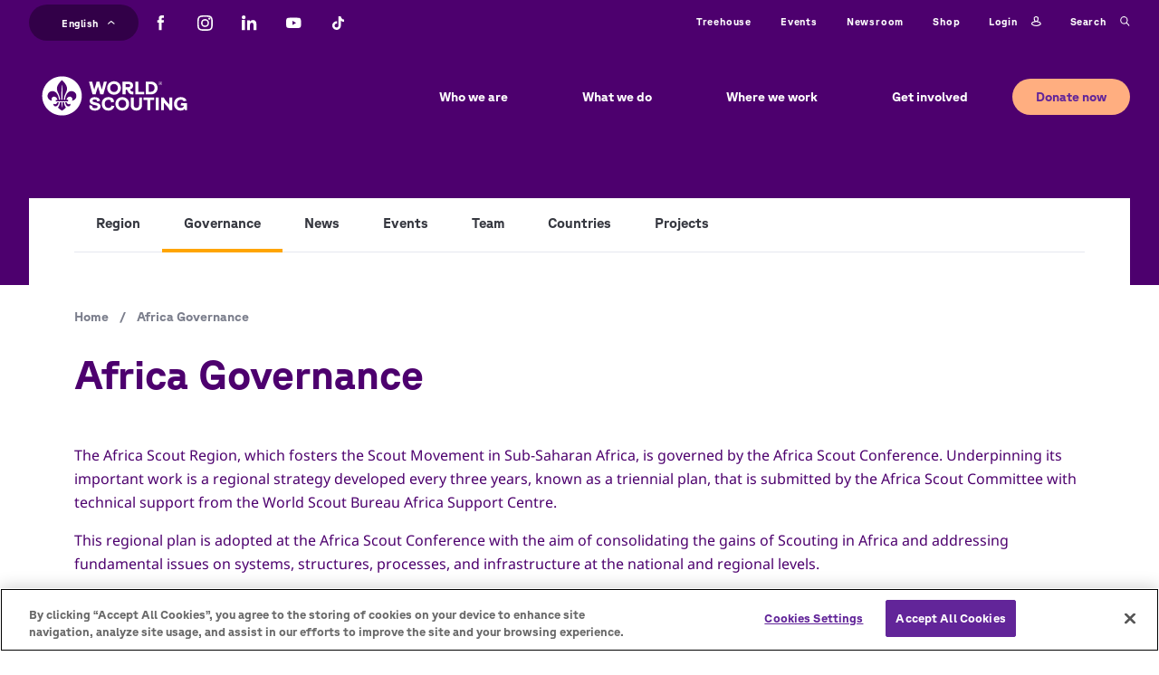

--- FILE ---
content_type: text/html; charset=UTF-8
request_url: https://www.scout.org/where-we-work/regions/africa/governance
body_size: 22805
content:
<!DOCTYPE html>
<html lang="en" dir="ltr" prefix="og: https://ogp.me/ns#">
  <head>
    <meta charset="utf-8" />
<noscript><style>form.antibot * :not(.antibot-message) { display: none !important; }</style>
</noscript><style>/* @see https://github.com/aFarkas/lazysizes#broken-image-symbol */.js img.lazyload:not([src]) { visibility: hidden; }/* @see https://github.com/aFarkas/lazysizes#automatically-setting-the-sizes-attribute */.js img.lazyloaded[data-sizes=auto] { display: block; width: 100%; }</style>
<meta name="description" content="Africa Governance page" />
<meta name="abstract" content="Africa Governance page" />
<link rel="canonical" href="https://www.scout.org/where-we-work/regions/africa/governance" />
<link rel="image_src" href="https://www.scout.org/sites/default/files/styles/social_media/public/2021-11/lc-20070803-056_3.png.webp?itok=njb5pNOM" />
<meta property="og:site_name" content="WOSM" />
<meta property="og:url" content="https://www.scout.org/where-we-work/regions/africa/governance" />
<meta property="og:title" content="Africa Governance" />
<meta property="og:description" content="Africa Governance page" />
<meta property="og:image" content="https://www.scout.org/sites/default/files/styles/social_media/public/2021-11/lc-20070803-056_3.png.webp?itok=njb5pNOM" />
<meta property="og:image:width" content="1200" />
<meta property="og:image:height" content="675" />
<meta name="twitter:card" content="summary_large_image" />
<meta name="twitter:description" content="Africa Governance page" />
<meta name="twitter:title" content="Africa Governance | WOSM" />
<meta name="twitter:url" content="https://www.scout.org/where-we-work/regions/africa/governance" />
<meta name="twitter:image" content="https://www.scout.org/sites/default/files/styles/social_media/public/2021-11/lc-20070803-056_3.png.webp?itok=njb5pNOM" />
<meta name="twitter:image:height" content="675" />
<meta name="twitter:image:width" content="1200" />
<meta name="Generator" content="Drupal 10 (https://www.drupal.org); 1xDXP (https://1xinternet.de)" />
<meta name="MobileOptimized" content="width" />
<meta name="HandheldFriendly" content="true" />
<meta name="viewport" content="width=device-width, initial-scale=1.0" />
<style>.js img.lazyload[data-sizes=auto] { display: block; width: 100%; }</style>
<script src="https://cdn-apac.onetrust.com/scripttemplates/otSDKStub.js" type="text/javascript" charset="UTF-8" data-domain-script="c8c04d22-33a0-4254-88ea-96ee7b15f0ea"></script>
<script type="text/javascript">
function OptanonWrapper() { }
</script>
<meta name="theme-color" content="#622599" />
<style>body { visibility: hidden; } .body-loaded { visibility: visible; }</style>
<link rel="icon" href="/favicon.ico" type="image/vnd.microsoft.icon" />
<link rel="alternate" hreflang="en" href="https://www.scout.org/where-we-work/regions/africa/governance" />
<link rel="alternate" hreflang="fr" href="https://www.scout.org/fr/ou-travaillons-nous/regions/afrique/gouvernance" />

    <title>Africa Governance | WOSM</title>
    
    <link rel="stylesheet" media="all" href="/sites/default/files/css/css_1bPhw552ZC-Shu1lH7dubtEIFjkKfw6ZRXsBjaq3FTw.css?delta=0&amp;language=en&amp;theme=granite&amp;include=[base64]" />
<link rel="stylesheet" media="all" href="/themes/custom/granite/dist/tailwind.base.css?svf8tw" />
<link rel="stylesheet" media="all" href="/sites/default/files/css/css_xPfM23PyaWylUOAfBUOBMlTFha76Md--Bgf1QxYITkc.css?delta=2&amp;language=en&amp;theme=granite&amp;include=[base64]" />

  </head>
  <body>
    <div data-drupal-messages-fallback class="hidden"></div><div data-sitewide-alert></div>
        <a href="#main-content" class="visually-hidden focusable">
      Skip to main content
    </a>
      <div class="dialog-off-canvas-main-canvas" data-off-canvas-main-canvas>
    
<div class="page-wrapper relative overflow-x-hidden">

    






<div class="bg-primary-space hidden fixed left-0 right-0 text-white top-0 z-30" id="sticky-menu">
  <qz-section>
    <div class="flex items-center justify-between">
            <a class="logo-header" href="/" title="Home">
                  <qz-icon height="32" name="logo" width="144"></qz-icon>
              </a>
          <qz-drawer position="right" fixed>
                <div>
    


<qz-box   id="block-mainnavigation-2">
  <nav role="navigation" aria-label="block-mainnavigation-2-menu">
                      
    <h2 class="visually-hidden" id="block-mainnavigation-2-menu">Main navigation</h2>
    

              

<qz-mobile-menu  expand-a11y-label="Expand submenu" back-label="Back">
          <ul slot="menu" role="menu" >
      <li class="mobile-menu-title">Menu</li>              <li>
          <span>Who we are</span>
                              <ul>
                    <li>
          <span>Scout Movement</span>
                              <ul>
                    <li>
          <a href="/scout-movement" data-drupal-link-system-path="node/4838">Scout Movement</a>
                  </li>
              <li>
          <a href="/who-we-are/scout-movement/scouting-education" data-drupal-link-system-path="node/4839">Scouting Education</a>
                  </li>
              <li>
          <a href="/who-we-are/scout-movement/scout-method" data-drupal-link-system-path="node/4840">Scout Method</a>
                  </li>
              <li>
          <a href="/who-we-are/scout-movement/scout-promise-and-law" data-drupal-link-system-path="node/4842">Scout Promise and Law</a>
                  </li>
              <li>
          <a href="/who-we-are/scout-movement/scoutings-history" data-drupal-link-system-path="node/4843">Scouting’s History</a>
                  </li>
              <li>
          <a href="/who-we-are/scout-movement/bronze-wolf-award" data-drupal-link-system-path="node/4844">Bronze Wolf Award</a>
                  </li>
              <li>
          <a href="/who-we-are/scout-movement/wood-badge" data-drupal-link-system-path="node/4869">Wood Badge</a>
                  </li>
                </ul>
  
                  </li>
              <li>
          <span>World Organization</span>
                              <ul>
                    <li>
          <a href="/who-we-are/world-organization/about-organization" data-drupal-link-system-path="node/4882">About the Organization</a>
                  </li>
              <li>
          <a href="/who-we-are/world-organization/world-scout-centre" data-drupal-link-system-path="node/5201">World Scout Centre</a>
                  </li>
              <li>
          <a href="/who-we-are/world-organization-scout-movement/world-committee" data-drupal-link-system-path="node/4846">World Scout Committee</a>
                  </li>
              <li>
          <a href="/who-we-are/world-organization/world-scout-bureau" data-drupal-link-system-path="node/4847">World Scout Bureau</a>
                  </li>
                </ul>
  
                  </li>
                </ul>
  
                  </li>
              <li>
          <span>What we do</span>
                              <ul>
                    <li>
          <span>Young People and Communities</span>
                              <ul>
                    <li>
          <a href="/what-we-do/young-people-and-communities/environment" data-drupal-link-system-path="node/4850">Environment</a>
                  </li>
              <li>
          <a href="/what-we-do/young-people-and-communities/education" data-drupal-link-system-path="node/5391">Education</a>
                  </li>
              <li>
          <a href="/what-we-do/young-people-and-communities/peace" data-drupal-link-system-path="node/4849">Peace</a>
                  </li>
              <li>
          <a href="/what-we-do/young-people-and-communities/diversity-and-0" data-drupal-link-system-path="node/4851">Diversity and Inclusion</a>
                  </li>
              <li>
          <a href="/what-we-do/young-people-and-communities/humanitarian-action" data-drupal-link-system-path="node/4852">Humanitarian Action</a>
                  </li>
                </ul>
  
                  </li>
              <li>
          <span>Member Organizations</span>
                              <ul>
                    <li>
          <a href="/what-we-do/member-organizations/wosm-services" data-drupal-link-system-path="node/4855">WOSM Services</a>
                  </li>
              <li>
          <a href="/what-we-do/member-organizations/global-support-assessment" data-drupal-link-system-path="node/4856">Global Support Assessment Tool</a>
                  </li>
              <li>
          <a href="/what-we-do/member-organizations/child-and-youth-safety" data-drupal-link-system-path="node/4886">Child and Youth Safety</a>
                  </li>
              <li>
          <a href="https://treehouse.scout.org/" target="_blank">Treehouse</a>
                  </li>
              <li>
          <a href="/what-we-do/member-organizations/grants-and-funding" data-drupal-link-system-path="node/4857">Grants and Funding</a>
                  </li>
              <li>
          <a href="/what-we-do/member-organizations/partners" data-drupal-link-system-path="node/4887">Partners</a>
                  </li>
                </ul>
  
                  </li>
              <li>
          <span>Global Action</span>
                              <ul>
                    <li>
          <a href="/messengers-of-peace" data-drupal-link-system-path="node/5566">Messengers of Peace</a>
                  </li>
              <li>
          <a href="/what-we-do/global-action/scouts-sdgs" data-drupal-link-system-path="node/4859">Scouts for SDGs</a>
                  </li>
              <li>
          <a href="/what-we-do/global-action/advocacy" data-drupal-link-system-path="node/4860">Advocacy</a>
                  </li>
              <li>
          <a href="/what-we-do/global-action/global-youth-mobilization" data-drupal-link-system-path="node/4858">Global Youth Mobilization</a>
                  </li>
                </ul>
  
                  </li>
              <li>
          <span>World Scout Events</span>
                              <ul>
                    <li>
          <a href="/what-we-do/world-scout-events/world-scout-conference" data-drupal-link-system-path="node/4845">World Scout Conference</a>
                  </li>
              <li>
          <a href="/what-we-do/world-scout-events/world-scout-jamboree" data-drupal-link-system-path="node/4861">World Scout Jamboree</a>
                  </li>
              <li>
          <a href="/what-we-do/world-scout-events/world-scout-moot" data-drupal-link-system-path="node/4862">World Scout Moot</a>
                  </li>
              <li>
          <a href="/what-we-do/world-scout-events/jota-joti" data-drupal-link-system-path="node/4863">JOTA-JOTI</a>
                  </li>
              <li>
          <a href="/what-we-do/world-scout-events/world-scout-education" data-drupal-link-system-path="node/5294">World Scout Education Congress</a>
                  </li>
                </ul>
  
                  </li>
                </ul>
  
                  </li>
              <li>
          <span>Where we work</span>
                              <ul>
                    <li>
          <a href="/where-we-work/scouting-worldwide" data-drupal-link-system-path="node/7">Scouting Worldwide</a>
                  </li>
              <li>
          <span>Regions</span>
                              <ul>
                    <li>
          <a href="/where-we-work/regions/africa/region" data-drupal-link-system-path="node/4792">Africa</a>
                              <ul>
                    <li>
          <a href="/where-we-work/regions/africa/region" data-drupal-link-system-path="node/4792">Region</a>
                  </li>
              <li>
          <a href="/where-we-work/regions/africa/governance" data-drupal-link-system-path="node/4798" class="is-active">Governance</a>
                  </li>
              <li>
          <a href="/where-we-work/regions/africa/news" data-drupal-link-system-path="node/4799">News</a>
                  </li>
              <li>
          <a href="/where-we-work/regions/africa/events" data-drupal-link-system-path="node/4800">Events</a>
                  </li>
              <li>
          <a href="/where-we-work/regions/africa/team" data-drupal-link-system-path="node/4801">Team</a>
                  </li>
              <li>
          <a href="/where-we-work/regions/africa/countries" data-drupal-link-system-path="node/4802">Countries</a>
                  </li>
              <li>
          <a href="/where-we-work/regions/africa/projects" data-drupal-link-system-path="node/5575">Projects</a>
                  </li>
                </ul>
  
                  </li>
              <li>
          <a href="/where-we-work/regions/arab" data-drupal-link-system-path="node/4794">Arab</a>
                  </li>
              <li>
          <a href="/where-we-work/asia-pacific/region">Asia-Pacific</a>
                  </li>
              <li>
          <a href="/where-we-work/regions/europe" data-drupal-link-system-path="node/8">Europe</a>
                  </li>
              <li>
          <a href="/where-we-work/regions/interamerica" data-drupal-link-system-path="node/4797">Interamerica</a>
                  </li>
                </ul>
  
                  </li>
                </ul>
  
                  </li>
              <li>
          <span>Get involved</span>
                              <ul>
                    <li>
          <span>Act Now</span>
                              <ul>
                    <li>
          <a href="/get-involved/act-now/join-scouting" data-drupal-link-system-path="node/4885">Join Scouting</a>
                  </li>
              <li>
          <a href="/get-involved/act-now/donate" data-drupal-link-system-path="node/4975">Donate to Scouting</a>
                  </li>
              <li>
          <a href="/get-involved/act-now/submit-your-project" data-drupal-link-system-path="node/5019">Submit your Project</a>
                  </li>
              <li>
          <a href="/get-involved/act-now/Partner-With-Us" data-drupal-link-system-path="node/4976">Partner with Us</a>
                  </li>
              <li>
          <a href="/get-involved/act-now/volunteer" data-drupal-link-system-path="node/4977">Volunteer</a>
                  </li>
              <li>
          <a href="/get-involved/act-now/careers" data-drupal-link-system-path="node/4888">Careers</a>
                  </li>
                </ul>
  
                  </li>
                </ul>
  
                  </li>
              <li>
          <a href="/donate">Donate now</a>
                  </li>
                                                                                  <li class="mobile-menu-utility-item mobile-menu-utility-item-first"><a href="https://treehouse.scout.org/" target="_blank">Treehouse</a></li>
                                                <li class="mobile-menu-utility-item"><a href="/events">Events</a></li>
                                                <li class="mobile-menu-utility-item"><a href="/newsroom">Newsroom</a></li>
                                                                      <li class="mobile-menu-utility-item mobile-menu-utility-item-last"><a href="https://www.worldscoutshops.com" target="_blank">Shop</a></li>
                <li class="mobile-menu-social"><a href="https://www.facebook.com/WOSM.OMMS/" target="_blank"><qz-icon name="facebook" width="7" height="14"></qz-icon></a><a href="https://www.instagram.com/worldscouting" target="_blank"><qz-icon name="instagram" width="14" height="14"></qz-icon></a><a href="https://twitter.com/worldscouting" target="_blank"><qz-icon name="twitter" width="16.625" height="14"></qz-icon></a><a href="https://www.youtube.com/user/WorldScouting" target="_blank"><qz-icon name="youtube" width="18.375" height="14"></qz-icon></a></li>
        <li class="mobile-menu-language-switcher">
<a href="/where-we-work/regions/africa/governance" class="language-link is-active" hreflang="en" data-drupal-link-system-path="node/4798">English</a><a href="/fr/ou-travaillons-nous/regions/afrique/gouvernance" class="language-link" hreflang="fr" data-drupal-link-system-path="node/4798">Français</a><a href="/es/node/4798" class="language-link" hreflang="es" data-drupal-link-system-path="node/4798">Español</a><a href="/ar/node/4798" class="language-link" hreflang="ar" data-drupal-link-system-path="node/4798">Arabic</a></li>
        <li class="mobile-menu-login justify-start">
                      <qz-link href="/user/login/openid_connect_client/keycloak" mobile>
              Log in
              <qz-icon slot="end" name="login" width="10.7"></qz-icon>
            </qz-link>
                  </li>
        <li class="mobile-menu-search">
          <qz-link href="/search" mobile>
            Search
            <qz-icon slot="end" name="search" width="10.9"></qz-icon>
          </qz-link>
        </li>
          </ul>
  
</qz-mobile-menu>


      </nav>
</qz-box>

  </div>

          </qz-drawer>
    </div>
  </qz-section>
</div>

    <div class="bg-primary-space lg:hidden">
    <div class="h-180 w-full">
      <qz-section  class="absolute left-0 top-0 w-full" id="static-menu-sm">
          <header  class="bg-theme-black flex justify-between lg:hidden pt-6">
          <a class="logo-header" href="/" title="Home">
                  <qz-icon height="32" name="logo" width="144"></qz-icon>
              </a>
        <qz-drawer position="right" fixed>
              <div>
    


<qz-box   id="block-mainnavigation-2">
  <nav role="navigation" aria-label="block-mainnavigation-2-menu">
                      
    <h2 class="visually-hidden" id="block-mainnavigation-2-menu">Main navigation</h2>
    

              

<qz-mobile-menu  expand-a11y-label="Expand submenu" back-label="Back">
          <ul slot="menu" role="menu" >
      <li class="mobile-menu-title">Menu</li>              <li>
          <span>Who we are</span>
                              <ul>
                    <li>
          <span>Scout Movement</span>
                              <ul>
                    <li>
          <a href="/scout-movement" data-drupal-link-system-path="node/4838">Scout Movement</a>
                  </li>
              <li>
          <a href="/who-we-are/scout-movement/scouting-education" data-drupal-link-system-path="node/4839">Scouting Education</a>
                  </li>
              <li>
          <a href="/who-we-are/scout-movement/scout-method" data-drupal-link-system-path="node/4840">Scout Method</a>
                  </li>
              <li>
          <a href="/who-we-are/scout-movement/scout-promise-and-law" data-drupal-link-system-path="node/4842">Scout Promise and Law</a>
                  </li>
              <li>
          <a href="/who-we-are/scout-movement/scoutings-history" data-drupal-link-system-path="node/4843">Scouting’s History</a>
                  </li>
              <li>
          <a href="/who-we-are/scout-movement/bronze-wolf-award" data-drupal-link-system-path="node/4844">Bronze Wolf Award</a>
                  </li>
              <li>
          <a href="/who-we-are/scout-movement/wood-badge" data-drupal-link-system-path="node/4869">Wood Badge</a>
                  </li>
                </ul>
  
                  </li>
              <li>
          <span>World Organization</span>
                              <ul>
                    <li>
          <a href="/who-we-are/world-organization/about-organization" data-drupal-link-system-path="node/4882">About the Organization</a>
                  </li>
              <li>
          <a href="/who-we-are/world-organization/world-scout-centre" data-drupal-link-system-path="node/5201">World Scout Centre</a>
                  </li>
              <li>
          <a href="/who-we-are/world-organization-scout-movement/world-committee" data-drupal-link-system-path="node/4846">World Scout Committee</a>
                  </li>
              <li>
          <a href="/who-we-are/world-organization/world-scout-bureau" data-drupal-link-system-path="node/4847">World Scout Bureau</a>
                  </li>
                </ul>
  
                  </li>
                </ul>
  
                  </li>
              <li>
          <span>What we do</span>
                              <ul>
                    <li>
          <span>Young People and Communities</span>
                              <ul>
                    <li>
          <a href="/what-we-do/young-people-and-communities/environment" data-drupal-link-system-path="node/4850">Environment</a>
                  </li>
              <li>
          <a href="/what-we-do/young-people-and-communities/education" data-drupal-link-system-path="node/5391">Education</a>
                  </li>
              <li>
          <a href="/what-we-do/young-people-and-communities/peace" data-drupal-link-system-path="node/4849">Peace</a>
                  </li>
              <li>
          <a href="/what-we-do/young-people-and-communities/diversity-and-0" data-drupal-link-system-path="node/4851">Diversity and Inclusion</a>
                  </li>
              <li>
          <a href="/what-we-do/young-people-and-communities/humanitarian-action" data-drupal-link-system-path="node/4852">Humanitarian Action</a>
                  </li>
                </ul>
  
                  </li>
              <li>
          <span>Member Organizations</span>
                              <ul>
                    <li>
          <a href="/what-we-do/member-organizations/wosm-services" data-drupal-link-system-path="node/4855">WOSM Services</a>
                  </li>
              <li>
          <a href="/what-we-do/member-organizations/global-support-assessment" data-drupal-link-system-path="node/4856">Global Support Assessment Tool</a>
                  </li>
              <li>
          <a href="/what-we-do/member-organizations/child-and-youth-safety" data-drupal-link-system-path="node/4886">Child and Youth Safety</a>
                  </li>
              <li>
          <a href="https://treehouse.scout.org/" target="_blank">Treehouse</a>
                  </li>
              <li>
          <a href="/what-we-do/member-organizations/grants-and-funding" data-drupal-link-system-path="node/4857">Grants and Funding</a>
                  </li>
              <li>
          <a href="/what-we-do/member-organizations/partners" data-drupal-link-system-path="node/4887">Partners</a>
                  </li>
                </ul>
  
                  </li>
              <li>
          <span>Global Action</span>
                              <ul>
                    <li>
          <a href="/messengers-of-peace" data-drupal-link-system-path="node/5566">Messengers of Peace</a>
                  </li>
              <li>
          <a href="/what-we-do/global-action/scouts-sdgs" data-drupal-link-system-path="node/4859">Scouts for SDGs</a>
                  </li>
              <li>
          <a href="/what-we-do/global-action/advocacy" data-drupal-link-system-path="node/4860">Advocacy</a>
                  </li>
              <li>
          <a href="/what-we-do/global-action/global-youth-mobilization" data-drupal-link-system-path="node/4858">Global Youth Mobilization</a>
                  </li>
                </ul>
  
                  </li>
              <li>
          <span>World Scout Events</span>
                              <ul>
                    <li>
          <a href="/what-we-do/world-scout-events/world-scout-conference" data-drupal-link-system-path="node/4845">World Scout Conference</a>
                  </li>
              <li>
          <a href="/what-we-do/world-scout-events/world-scout-jamboree" data-drupal-link-system-path="node/4861">World Scout Jamboree</a>
                  </li>
              <li>
          <a href="/what-we-do/world-scout-events/world-scout-moot" data-drupal-link-system-path="node/4862">World Scout Moot</a>
                  </li>
              <li>
          <a href="/what-we-do/world-scout-events/jota-joti" data-drupal-link-system-path="node/4863">JOTA-JOTI</a>
                  </li>
              <li>
          <a href="/what-we-do/world-scout-events/world-scout-education" data-drupal-link-system-path="node/5294">World Scout Education Congress</a>
                  </li>
                </ul>
  
                  </li>
                </ul>
  
                  </li>
              <li>
          <span>Where we work</span>
                              <ul>
                    <li>
          <a href="/where-we-work/scouting-worldwide" data-drupal-link-system-path="node/7">Scouting Worldwide</a>
                  </li>
              <li>
          <span>Regions</span>
                              <ul>
                    <li>
          <a href="/where-we-work/regions/africa/region" data-drupal-link-system-path="node/4792">Africa</a>
                              <ul>
                    <li>
          <a href="/where-we-work/regions/africa/region" data-drupal-link-system-path="node/4792">Region</a>
                  </li>
              <li>
          <a href="/where-we-work/regions/africa/governance" data-drupal-link-system-path="node/4798" class="is-active">Governance</a>
                  </li>
              <li>
          <a href="/where-we-work/regions/africa/news" data-drupal-link-system-path="node/4799">News</a>
                  </li>
              <li>
          <a href="/where-we-work/regions/africa/events" data-drupal-link-system-path="node/4800">Events</a>
                  </li>
              <li>
          <a href="/where-we-work/regions/africa/team" data-drupal-link-system-path="node/4801">Team</a>
                  </li>
              <li>
          <a href="/where-we-work/regions/africa/countries" data-drupal-link-system-path="node/4802">Countries</a>
                  </li>
              <li>
          <a href="/where-we-work/regions/africa/projects" data-drupal-link-system-path="node/5575">Projects</a>
                  </li>
                </ul>
  
                  </li>
              <li>
          <a href="/where-we-work/regions/arab" data-drupal-link-system-path="node/4794">Arab</a>
                  </li>
              <li>
          <a href="/where-we-work/asia-pacific/region">Asia-Pacific</a>
                  </li>
              <li>
          <a href="/where-we-work/regions/europe" data-drupal-link-system-path="node/8">Europe</a>
                  </li>
              <li>
          <a href="/where-we-work/regions/interamerica" data-drupal-link-system-path="node/4797">Interamerica</a>
                  </li>
                </ul>
  
                  </li>
                </ul>
  
                  </li>
              <li>
          <span>Get involved</span>
                              <ul>
                    <li>
          <span>Act Now</span>
                              <ul>
                    <li>
          <a href="/get-involved/act-now/join-scouting" data-drupal-link-system-path="node/4885">Join Scouting</a>
                  </li>
              <li>
          <a href="/get-involved/act-now/donate" data-drupal-link-system-path="node/4975">Donate to Scouting</a>
                  </li>
              <li>
          <a href="/get-involved/act-now/submit-your-project" data-drupal-link-system-path="node/5019">Submit your Project</a>
                  </li>
              <li>
          <a href="/get-involved/act-now/Partner-With-Us" data-drupal-link-system-path="node/4976">Partner with Us</a>
                  </li>
              <li>
          <a href="/get-involved/act-now/volunteer" data-drupal-link-system-path="node/4977">Volunteer</a>
                  </li>
              <li>
          <a href="/get-involved/act-now/careers" data-drupal-link-system-path="node/4888">Careers</a>
                  </li>
                </ul>
  
                  </li>
                </ul>
  
                  </li>
              <li>
          <a href="/donate">Donate now</a>
                  </li>
                                                                                  <li class="mobile-menu-utility-item mobile-menu-utility-item-first"><a href="https://treehouse.scout.org/" target="_blank">Treehouse</a></li>
                                                <li class="mobile-menu-utility-item"><a href="/events">Events</a></li>
                                                <li class="mobile-menu-utility-item"><a href="/newsroom">Newsroom</a></li>
                                                                      <li class="mobile-menu-utility-item mobile-menu-utility-item-last"><a href="https://www.worldscoutshops.com" target="_blank">Shop</a></li>
                <li class="mobile-menu-social"><a href="https://www.facebook.com/WOSM.OMMS/" target="_blank"><qz-icon name="facebook" width="7" height="14"></qz-icon></a><a href="https://www.instagram.com/worldscouting" target="_blank"><qz-icon name="instagram" width="14" height="14"></qz-icon></a><a href="https://twitter.com/worldscouting" target="_blank"><qz-icon name="twitter" width="16.625" height="14"></qz-icon></a><a href="https://www.youtube.com/user/WorldScouting" target="_blank"><qz-icon name="youtube" width="18.375" height="14"></qz-icon></a></li>
        <li class="mobile-menu-language-switcher">
<a href="/where-we-work/regions/africa/governance" class="language-link is-active" hreflang="en" data-drupal-link-system-path="node/4798">English</a><a href="/fr/ou-travaillons-nous/regions/afrique/gouvernance" class="language-link" hreflang="fr" data-drupal-link-system-path="node/4798">Français</a><a href="/es/node/4798" class="language-link" hreflang="es" data-drupal-link-system-path="node/4798">Español</a><a href="/ar/node/4798" class="language-link" hreflang="ar" data-drupal-link-system-path="node/4798">Arabic</a></li>
        <li class="mobile-menu-login justify-start">
                      <qz-link href="/user/login/openid_connect_client/keycloak" mobile>
              Log in
              <qz-icon slot="end" name="login" width="10.7"></qz-icon>
            </qz-link>
                  </li>
        <li class="mobile-menu-search">
          <qz-link href="/search" mobile>
            Search
            <qz-icon slot="end" name="search" width="10.9"></qz-icon>
          </qz-link>
        </li>
          </ul>
  
</qz-mobile-menu>


      </nav>
</qz-box>

  </div>

        </qz-drawer>
  </header>

      </qz-section>
    </div>
  </div>
    <div class="bg-primary-space hidden lg:block header--no-content">
    <div class="bg-primary-space h-12.5 w-full"></div>
    <div class="h-265 w-full"></div>
    <qz-section  class="absolute left-0 top-0 w-full" id="static-menu-lg">
        <header class="bg-theme-black h-315 hidden lg:block">
    <div class="utilities-container">
      <div class="flex">
              

<qz-box   class="language-switcher-language-url" id="block-languageswitcher" role="navigation">
  
    
  
<div class="relative flex">
    <qz-dropdown>
      <qz-button utility slot="opener" gap="small">
        <qz-icon slot="start" name="flag--m" width="18.68"></qz-icon>
        English
        <qz-icon slot="end" name="caret-up" width="8"></qz-icon>
      </qz-button>
      <qz-button utility slot="closer" gap="small">
        <qz-icon slot="start" name="flag--m" width="18.68"></qz-icon>
        English
        <qz-icon slot="end" name="caret-down" width="8"></qz-icon>
      </qz-button>
      <ul class="shadow-header nowrap"><li hreflang="en" data-drupal-link-system-path="node/4798" class="en language-switcher-item is-active"><a href="/where-we-work/regions/africa/governance" class="language-link block flex focus:shadow-focusInset font-normal hover:bg-black items-center outline-none px-6.5 py-2.5 cursor-not-allowed pointer-events-none text-gray-medium is-active" hreflang="en" data-drupal-link-system-path="node/4798">English</a></li><li hreflang="fr" data-drupal-link-system-path="node/4798" class="fr language-switcher-item"><a href="/fr/ou-travaillons-nous/regions/afrique/gouvernance" class="language-link block flex focus:shadow-focusInset font-normal hover:bg-black items-center outline-none px-6.5 py-2.5 text-gray-light" hreflang="fr" data-drupal-link-system-path="node/4798">Français</a></li><li hreflang="es" data-drupal-link-system-path="node/4798" class="es language-switcher-item"><a href="/es/node/4798" class="language-link block flex focus:shadow-focusInset font-normal hover:bg-black items-center outline-none px-6.5 py-2.5 text-gray-light" hreflang="es" data-drupal-link-system-path="node/4798">Español</a></li><li hreflang="ar" data-drupal-link-system-path="node/4798" class="ar language-switcher-item"><a href="/ar/node/4798" class="language-link block flex focus:shadow-focusInset font-normal hover:bg-black items-center outline-none px-6.5 py-2.5 text-gray-light" hreflang="ar" data-drupal-link-system-path="node/4798">Arabic</a></li></ul>
    </qz-dropdown>
  </div>
</qz-box>

                  

<qz-box   id="block-header-social-links">
  
    
  <ul class="flex flex-wrap">
      <li class="scouts-footer-header-social-link"><a href="https://www.facebook.com/WOSM.OMMS"><svg viewBox="0 0 7 16" xmlns="http://www.w3.org/2000/svg"><path d="M1.534 4.98H0v2.602h1.534v7.649h2.954V7.549h2.06l.221-2.57H4.491V3.517c0-.607.118-.847.68-.847H6.77V0H4.726C2.53 0 1.537 1.006 1.537 2.928L1.534 4.98z" fill="currentColor" fill-rule="nonzero"/></svg>
</a></li>
      <li class="scouts-footer-header-social-link"><a href="https://www.instagram.com/worldscouting/"><svg viewBox="0 0 17 17" xmlns="http://www.w3.org/2000/svg"><path d="M8.462 1.612c2.23 0 2.495.008 3.376.048 2.265.104 3.322 1.178 3.425 3.425.04.881.048 1.146.048 3.377s-.008 2.495-.048 3.376c-.103 2.245-1.158 3.322-3.425 3.425-.881.04-1.144.048-3.376.048-2.231 0-2.496-.008-3.377-.048-2.27-.104-3.321-1.183-3.425-3.426-.04-.88-.048-1.145-.048-3.376s.009-2.495.048-3.376C1.764 2.838 2.82 1.763 5.085 1.66c.882-.04 1.146-.048 3.377-.048zm0-1.612C6.164 0 5.876.01 4.973.05 1.9.193.193 1.898.051 4.974.01 5.876 0 6.163 0 8.462c0 2.298.01 2.586.05 3.489.142 3.072 1.847 4.78 4.923 4.921.903.041 1.19.051 3.489.051 2.298 0 2.586-.01 3.489-.05 3.07-.142 4.782-1.847 4.92-4.922.042-.903.052-1.191.052-3.49 0-2.297-.01-2.585-.05-3.488-.139-3.07-1.846-4.78-4.922-4.922C11.048.01 10.76 0 8.461 0zm0 4.03a4.432 4.432 0 100 8.864 4.432 4.432 0 000-8.865zm0 7.252a2.82 2.82 0 11-.001-5.64 2.82 2.82 0 010 5.64zm4.836-8.864a1.21 1.21 0 10-.001 2.418 1.21 1.21 0 000-2.418z" fill="currentColor" fill-rule="nonzero"/></svg>
</a></li>
      <li class="scouts-footer-header-social-link"><a href="https://www.linkedin.com/company/worldscouting/"><svg viewBox="0 0 16 16" xmlns="http://www.w3.org/2000/svg"><path d="M4.008 2.004a2.003 2.003 0 11-4.008 0 2.003 2.003 0 114.008 0zM3.206 4.81H0v10.42h3.206V4.81zm5.376.301h-2.97v10.12h2.97V9.918c0-1.425.644-2.273 1.883-2.273 1.135 0 1.683.815 1.683 2.273v5.313h3.083V8.827c0-2.714-1.522-4.017-3.639-4.017s-3.01 1.67-3.01 1.67V5.111z" fill="currentColor" fill-rule="nonzero"/></svg>
</a></li>
      <li class="scouts-footer-header-social-link"><a href="https://www.youtube.com/user/WorldScouting"><svg viewBox="0 0 20 14" xmlns="http://www.w3.org/2000/svg"><path d="M19.228 3.217C18.936.624 17.865.337 15.821.144c-2.92-.192-9.444-.192-12.365 0C1.412.336.438.624.146 3.217c-.195 1.92-.195 5.185 0 7.105.292 2.592 1.363 2.88 3.408 3.072 2.92.192 9.443.192 12.364 0 2.045-.096 3.116-.48 3.408-3.072.195-1.92.195-5.185-.098-7.105zM8.11 9.557V3.982l4.865 2.787L8.11 9.557z" fill="currentColor" fill-rule="nonzero"/></svg>
</a></li>
      <li class="scouts-footer-header-social-link"><a href="https://www.tiktok.com/@worldscouting"><?xml version="1.0" encoding="utf-8"?>
<!-- Generator: Adobe Illustrator 28.0.0, SVG Export Plug-In . SVG Version: 6.00 Build 0)  -->
<svg version="1.1" id="Layer_1" xmlns="http://www.w3.org/2000/svg" xmlns:xlink="http://www.w3.org/1999/xlink" x="0px" y="0px"
	 viewBox="0 0 1300 1300" style="enable-background:new 0 0 1300 1300;" xml:space="preserve">
<style type="text/css">
	.st0{fill:#FFFFFF;}
</style>
<g id="LOGOS">
	<g>
		<g>
			<g>
				<path class="st0" d="M999.8,307.3c-61.6-40.2-106.1-104.5-120-179.4c-3-16.2-4.6-32.9-4.6-49.9H678.5l-0.3,788.2
					c-3.3,88.3-75.9,159.1-165,159.1c-27.7,0-53.7-6.9-76.7-19c-52.6-27.7-88.6-82.8-88.6-146.3c0-91.2,74.2-165.3,165.3-165.3
					c17,0,33.3,2.8,48.8,7.6V548.1v-46.6c-16-2.2-32.2-3.5-48.8-3.5c-199.6,0-362,162.4-362,362c0,122.5,61.2,230.8,154.5,296.4
					c58.8,41.3,130.3,65.6,207.4,65.6c199.6,0,362-162.4,362-362V460.3c77.1,55.4,171.6,88,273.6,88V395.5v-43.8
					C1093.8,351.6,1042.7,335.3,999.8,307.3z"/>
			</g>
		</g>
	</g>
</g>
<g id="LOCK">
</g>
</svg>
</a></li>
  </ul>

</qz-box>

          </div>
      <div>
              
<nav role="navigation" aria-label="block-utility-menu" id="block-utility">
            
  <h2 class="visually-hidden" id="block-utility-menu">Utility</h2>
  

        
              <qz-menu variant="utility" >
          <ul>
              <li>
          <a href="https://treehouse.scout.org/" target="_blank">Treehouse</a>
                  </li>
              <li>
          <a href="/events" data-drupal-link-system-path="node/4973">Events</a>
                  </li>
              <li>
          <a href="/newsroom" data-drupal-link-system-path="node/4877">Newsroom</a>
                  </li>
              <li>
          <a href="https://www.worldscoutshops.com" target="_blank">Shop</a>
                  </li>
            </ul>
    </qz-menu>
  


  </nav>

                          <qz-link utility href="/user/login/openid_connect_client/keycloak">Login<qz-icon slot="end" name="login" width="10.7"></qz-icon>
        </qz-link>
                        <qz-link utility href="/search">
        Search
        <qz-icon slot="end" name="search" width="10.9"></qz-icon>
      </qz-link>
          </div>
    </div>
    <div class="flex items-center justify-between">
            <a class="logo-header pt-7.5" href="/" title="Home">
                  <qz-icon height="42" name="logo" width="189"></qz-icon>
              </a>
                



<qz-box   id="block-mainnavigation">
  <nav role="navigation" aria-label="block-mainnavigation-menu">
                      
    <h2 class="visually-hidden" id="block-mainnavigation-menu">Main navigation</h2>
    

              


        <qz-main-menu expand-a11y-label="View submenu">
      <ul slot="menu" role="menu">
                              <li class="main-menu-link" aria-label="Who we are" data-url="">
                      <ul class="fixed ul-fixed-element text-primary-space font-sans">
              <li class="bg-accent-splashTint">
                                                                                                                                                                                                                                                                                                                                                  <div>
                                      </div>
                                                        <div>
                      <div class="sub-menu-title text-2xl">
                        <span>Scout Movement</span>
                      </div>
                                              <div class="text-md">
                          <a href="/scout-movement" data-drupal-link-system-path="node/4838">Scout Movement</a>
                        </div>
                                              <div class="text-md">
                          <a href="/who-we-are/scout-movement/scouting-education" data-drupal-link-system-path="node/4839">Scouting Education</a>
                        </div>
                                              <div class="text-md">
                          <a href="/who-we-are/scout-movement/scout-method" data-drupal-link-system-path="node/4840">Scout Method</a>
                        </div>
                                              <div class="text-md">
                          <a href="/who-we-are/scout-movement/scout-promise-and-law" data-drupal-link-system-path="node/4842">Scout Promise and Law</a>
                        </div>
                                              <div class="text-md">
                          <a href="/who-we-are/scout-movement/scoutings-history" data-drupal-link-system-path="node/4843">Scouting’s History</a>
                        </div>
                                              <div class="text-md">
                          <a href="/who-we-are/scout-movement/bronze-wolf-award" data-drupal-link-system-path="node/4844">Bronze Wolf Award</a>
                        </div>
                                              <div class="text-md">
                          <a href="/who-we-are/scout-movement/wood-badge" data-drupal-link-system-path="node/4869">Wood Badge</a>
                        </div>
                                          </div>
                                      <div>
                      <div class="sub-menu-title text-2xl">
                        <span>World Organization</span>
                      </div>
                                              <div class="text-md">
                          <a href="/who-we-are/world-organization/about-organization" data-drupal-link-system-path="node/4882">About the Organization</a>
                        </div>
                                              <div class="text-md">
                          <a href="/who-we-are/world-organization/world-scout-centre" data-drupal-link-system-path="node/5201">World Scout Centre</a>
                        </div>
                                              <div class="text-md">
                          <a href="/who-we-are/world-organization-scout-movement/world-committee" data-drupal-link-system-path="node/4846">World Scout Committee</a>
                        </div>
                                              <div class="text-md">
                          <a href="/who-we-are/world-organization/world-scout-bureau" data-drupal-link-system-path="node/4847">World Scout Bureau</a>
                        </div>
                                          </div>
                                                </li>
            </ul>
          </li>
                              <li class="main-menu-link" aria-label="What we do" data-url="">
                      <ul class="fixed ul-fixed-element text-primary-space font-sans">
              <li class="bg-accent-splashTint">
                                                                                                                                                                                                                                                                                                                                                                                                                                                                                                                  <div>
                                      </div>
                                                        <div>
                      <div class="sub-menu-title text-2xl">
                        <span>Young People and Communities</span>
                      </div>
                                              <div class="text-md">
                          <a href="/what-we-do/young-people-and-communities/environment" data-drupal-link-system-path="node/4850">Environment</a>
                        </div>
                                              <div class="text-md">
                          <a href="/what-we-do/young-people-and-communities/education" data-drupal-link-system-path="node/5391">Education</a>
                        </div>
                                              <div class="text-md">
                          <a href="/what-we-do/young-people-and-communities/peace" data-drupal-link-system-path="node/4849">Peace</a>
                        </div>
                                              <div class="text-md">
                          <a href="/what-we-do/young-people-and-communities/diversity-and-0" data-drupal-link-system-path="node/4851">Diversity and Inclusion</a>
                        </div>
                                              <div class="text-md">
                          <a href="/what-we-do/young-people-and-communities/humanitarian-action" data-drupal-link-system-path="node/4852">Humanitarian Action</a>
                        </div>
                                          </div>
                                      <div>
                      <div class="sub-menu-title text-2xl">
                        <span>Member Organizations</span>
                      </div>
                                              <div class="text-md">
                          <a href="/what-we-do/member-organizations/wosm-services" data-drupal-link-system-path="node/4855">WOSM Services</a>
                        </div>
                                              <div class="text-md">
                          <a href="/what-we-do/member-organizations/global-support-assessment" data-drupal-link-system-path="node/4856">Global Support Assessment Tool</a>
                        </div>
                                              <div class="text-md">
                          <a href="/what-we-do/member-organizations/child-and-youth-safety" data-drupal-link-system-path="node/4886">Child and Youth Safety</a>
                        </div>
                                              <div class="text-md">
                          <a href="https://treehouse.scout.org/" target="_blank">Treehouse</a>
                        </div>
                                              <div class="text-md">
                          <a href="/what-we-do/member-organizations/grants-and-funding" data-drupal-link-system-path="node/4857">Grants and Funding</a>
                        </div>
                                              <div class="text-md">
                          <a href="/what-we-do/member-organizations/partners" data-drupal-link-system-path="node/4887">Partners</a>
                        </div>
                                          </div>
                                      <div>
                      <div class="sub-menu-title text-2xl">
                        <span>Global Action</span>
                      </div>
                                              <div class="text-md">
                          <a href="/messengers-of-peace" data-drupal-link-system-path="node/5566">Messengers of Peace</a>
                        </div>
                                              <div class="text-md">
                          <a href="/what-we-do/global-action/scouts-sdgs" data-drupal-link-system-path="node/4859">Scouts for SDGs</a>
                        </div>
                                              <div class="text-md">
                          <a href="/what-we-do/global-action/advocacy" data-drupal-link-system-path="node/4860">Advocacy</a>
                        </div>
                                              <div class="text-md">
                          <a href="/what-we-do/global-action/global-youth-mobilization" data-drupal-link-system-path="node/4858">Global Youth Mobilization</a>
                        </div>
                                          </div>
                                      <div>
                      <div class="sub-menu-title text-2xl">
                        <span>World Scout Events</span>
                      </div>
                                              <div class="text-md">
                          <a href="/what-we-do/world-scout-events/world-scout-conference" data-drupal-link-system-path="node/4845">World Scout Conference</a>
                        </div>
                                              <div class="text-md">
                          <a href="/what-we-do/world-scout-events/world-scout-jamboree" data-drupal-link-system-path="node/4861">World Scout Jamboree</a>
                        </div>
                                              <div class="text-md">
                          <a href="/what-we-do/world-scout-events/world-scout-moot" data-drupal-link-system-path="node/4862">World Scout Moot</a>
                        </div>
                                              <div class="text-md">
                          <a href="/what-we-do/world-scout-events/jota-joti" data-drupal-link-system-path="node/4863">JOTA-JOTI</a>
                        </div>
                                              <div class="text-md">
                          <a href="/what-we-do/world-scout-events/world-scout-education" data-drupal-link-system-path="node/5294">World Scout Education Congress</a>
                        </div>
                                          </div>
                                                </li>
            </ul>
          </li>
                              <li class="main-menu-link" aria-label="Where we work" data-url="">
                      <ul class="fixed ul-fixed-element text-primary-space font-sans">
              <li class="bg-accent-splashTint">
                                                                                                                                                                                                                                                                                                                                                                                                <div>
                                          <div class="sub-menu-title text-2xl">
                        <a href="/where-we-work/scouting-worldwide" data-drupal-link-system-path="node/7">Scouting Worldwide</a>
                      </div>
                                      </div>
                                                        <div>
                      <div class="sub-menu-title text-2xl">
                        <span>Regions</span>
                      </div>
                                              <div class="text-md">
                          <a href="/where-we-work/regions/africa/region" data-drupal-link-system-path="node/4792">Africa</a>
                        </div>
                                              <div class="text-md">
                          <a href="/where-we-work/regions/arab" data-drupal-link-system-path="node/4794">Arab</a>
                        </div>
                                              <div class="text-md">
                          <a href="/where-we-work/asia-pacific/region">Asia-Pacific</a>
                        </div>
                                              <div class="text-md">
                          <a href="/where-we-work/regions/europe" data-drupal-link-system-path="node/8">Europe</a>
                        </div>
                                              <div class="text-md">
                          <a href="/where-we-work/regions/interamerica" data-drupal-link-system-path="node/4797">Interamerica</a>
                        </div>
                                          </div>
                                                </li>
            </ul>
          </li>
                              <li class="main-menu-link" aria-label="Get involved" data-url="">
                      <ul class="fixed ul-fixed-element text-primary-space font-sans">
              <li class="bg-accent-splashTint">
                                                                                                                                                                                                                                                                  <div>
                                      </div>
                                                        <div>
                      <div class="sub-menu-title text-2xl">
                        <span>Act Now</span>
                      </div>
                                              <div class="text-md">
                          <a href="/get-involved/act-now/join-scouting" data-drupal-link-system-path="node/4885">Join Scouting</a>
                        </div>
                                              <div class="text-md">
                          <a href="/get-involved/act-now/donate" data-drupal-link-system-path="node/4975">Donate to Scouting</a>
                        </div>
                                              <div class="text-md">
                          <a href="/get-involved/act-now/submit-your-project" data-drupal-link-system-path="node/5019">Submit your Project</a>
                        </div>
                                              <div class="text-md">
                          <a href="/get-involved/act-now/Partner-With-Us" data-drupal-link-system-path="node/4976">Partner with Us</a>
                        </div>
                                              <div class="text-md">
                          <a href="/get-involved/act-now/volunteer" data-drupal-link-system-path="node/4977">Volunteer</a>
                        </div>
                                              <div class="text-md">
                          <a href="/get-involved/act-now/careers" data-drupal-link-system-path="node/4888">Careers</a>
                        </div>
                                          </div>
                                                </li>
            </ul>
          </li>
                              <li class="pb-0" aria-label="Donate now" data-url="/donate">
                      <ul class="fixed ul-fixed-element text-primary-space font-sans">
              <li class="bg-accent-splashTint">
                              </li>
            </ul>
          </li>
              </ul>
    </qz-main-menu>
  


      </nav>
</qz-box>


        </div>
  </header>

    </qz-section>
  </div>
  
    <div class="relative sub-header">
        <div class="content">
      <div class="layout-container">
        <main role="main">
          <a id="main-content" tabindex="-1"></a>                                                    <section class="layout-content relative">
                                              <div>
    
<qz-section>
  <article
           class="overlap region-navigation"
    >
              

        <div class="mb-10 mr-8 lg:mb-15 lg:mr-0">
            <div class="lg:hidden">
                                                                                                                                                                                                            <div class="relative">
          <qz-dropdown full>
            <qz-button color="secondary" full slot="opener" gap="small">
              Governance
              <qz-icon slot="end" name="caret-down" width="8"></qz-icon>
            </qz-button>
            <qz-button color="secondary" full slot="closer" gap="small">
              Governance
              <qz-icon slot="end" name="caret-up" width="8"></qz-icon>
            </qz-button>
            <ul>
                                                                                      <li>
                      <a href="/where-we-work/regions/africa/region" class="block active:bg-theme-yellow font-semibold text-sm px-6 py-5" data-drupal-link-system-path="node/4792">Region</a>
                    </li>
                                                                                                                                              <li>
                      <a href="/where-we-work/regions/africa/news" class="block active:bg-theme-yellow font-semibold text-sm px-6 py-5" data-drupal-link-system-path="node/4799">News</a>
                    </li>
                                                                                          <li>
                      <a href="/where-we-work/regions/africa/events" class="block active:bg-theme-yellow font-semibold text-sm px-6 py-5" data-drupal-link-system-path="node/4800">Events</a>
                    </li>
                                                                                          <li>
                      <a href="/where-we-work/regions/africa/team" class="block active:bg-theme-yellow font-semibold text-sm px-6 py-5" data-drupal-link-system-path="node/4801">Team</a>
                    </li>
                                                                                          <li>
                      <a href="/where-we-work/regions/africa/countries" class="block active:bg-theme-yellow font-semibold text-sm px-6 py-5" data-drupal-link-system-path="node/4802">Countries</a>
                    </li>
                                                                                          <li>
                      <a href="/where-we-work/regions/africa/projects" class="block active:bg-theme-yellow font-semibold text-sm px-6 py-5" data-drupal-link-system-path="node/5575">Projects</a>
                    </li>
                                                            </ul>
          </qz-dropdown>
        </div>
      </div>
                  <div class="hidden lg:block">
                <qz-menu variant="region-navigation" >
                    <ul>
                          <li>
                <a href="/where-we-work/regions/africa/region" data-drupal-link-system-path="node/4792">Region</a>
                              </li>
                          <li>
                <a href="/where-we-work/regions/africa/governance" data-drupal-link-system-path="node/4798" class="is-active">Governance</a>
                              </li>
                          <li>
                <a href="/where-we-work/regions/africa/news" data-drupal-link-system-path="node/4799">News</a>
                              </li>
                          <li>
                <a href="/where-we-work/regions/africa/events" data-drupal-link-system-path="node/4800">Events</a>
                              </li>
                          <li>
                <a href="/where-we-work/regions/africa/team" data-drupal-link-system-path="node/4801">Team</a>
                              </li>
                          <li>
                <a href="/where-we-work/regions/africa/countries" data-drupal-link-system-path="node/4802">Countries</a>
                              </li>
                          <li>
                <a href="/where-we-work/regions/africa/projects" data-drupal-link-system-path="node/5575">Projects</a>
                              </li>
                      </ul>
        </qz-menu>
      </div>
          </div>
  


                            

<qz-box  >
  
    
    <nav role="navigation" aria-labelledby="system-breadcrumb">
    <h2 id="system-breadcrumb" class="visually-hidden">Breadcrumb</h2>
    <ol class="flex flex-wrap gap-y-2 text-gray-medium text-sm">
          <li><a href="/">Home</a><span class="px-3">/</span></li>
          <li><span class="font-semibold">Africa Governance</span></li>
        </ol>
  </nav>

</qz-box>

                                                          
            <h1 ><span>Africa Governance</span>
</h1>
            
                                        <div>
      
              
<div class="container-vertical-spacing-bottom-small container-vertical-spacing-top-small grid grid-cols-12">
  
  
  <div class="col-span-12">
    <span class="cke"><p>The Africa Scout Region, which fosters&nbsp;the Scout Movement in Sub-Saharan Africa, is governed by the Africa Scout Conference. Underpinning its important work is a regional strategy developed every three years,&nbsp;known as a triennial plan, that is submitted by the Africa Scout Committee with technical support from the World Scout Bureau Africa Support Centre.</p>
<p>This regional plan is adopted at the Africa Scout Conference with the&nbsp;aim of&nbsp;consolidating the gains of Scouting in Africa and addressing fundamental issues on systems, structures, processes, and infrastructure at the national and regional levels.</p>
</span>
  </div>
</div>

              





            

<div class="container-vertical-spacing-bottom-small container-vertical-spacing-top-small">
  
  
  <qz-image-text >
    <article slot="media">
  
      
    <div class="relative">
      
          
<img loading="eager" width="480" height="480" src="[data-uri]" alt="" class="lazyload" data-src="/sites/default/files/styles/squared_small/public/d7/news_pictures/AfricaScoutDay7321.JPG.webp?itok=ECWpZMOg" data-srcset="/sites/default/files/styles/squared_placeholder/public/d7/news_pictures/AfricaScoutDay7321.JPG?itok=-oQUdgah 50w, /sites/default/files/styles/squared_small/public/d7/news_pictures/AfricaScoutDay7321.JPG.webp?itok=ECWpZMOg 480w, /sites/default/files/styles/squared_medium/public/d7/news_pictures/AfricaScoutDay7321.JPG.webp?itok=DtFvjeHQ 768w, /sites/default/files/styles/squared_large/public/d7/news_pictures/AfricaScoutDay7321.JPG.webp?itok=U5qv5oYT 1024w, /sites/default/files/styles/squared_extra_large/public/d7/news_pictures/AfricaScoutDay7321.JPG.webp?itok=ZTpGoOuZ 1440w" data-sizes="auto" />



  
    </div>
  </article>

    <div>
            <div class="imageText-content text-primary-space"><h2>Africa Scout Conference</h2>
<p>As the governing body of the Africa Scout Region, the&nbsp;Africa Scout Conference develops the general policy of the region through resolutions.&nbsp;The conference takes place every three years, where it elects members of the Africa Scout Committee. Each member National Scout Organization can send up to six delegates and a number of observers to the Africa Scout Conference, on agreement with the organising committee.&nbsp;</p>
</div>
              <div class="pt-4">
          <qz-link button href="https://africa.scoutconference.org/"  variant="forest">Read more</qz-link>
        </div>
          </div>
  </qz-image-text>
</div>
              





            

<div class="container-vertical-spacing-bottom-small container-vertical-spacing-top-large">
  
  
  <qz-image-text  image-align="right">
    <article slot="media">
  
      
    <div class="relative">
      
          
<img loading="eager" width="480" height="480" src="[data-uri]" alt="" class="lazyload" data-src="/sites/default/files/styles/squared_small/public/d7/news_pictures/AfricaScoutDay7421.JPG.webp?itok=Hs6pDTIK" data-srcset="/sites/default/files/styles/squared_placeholder/public/d7/news_pictures/AfricaScoutDay7421.JPG?itok=6z30Wwgh 50w, /sites/default/files/styles/squared_small/public/d7/news_pictures/AfricaScoutDay7421.JPG.webp?itok=Hs6pDTIK 480w, /sites/default/files/styles/squared_medium/public/d7/news_pictures/AfricaScoutDay7421.JPG.webp?itok=5tLBHkh9 768w, /sites/default/files/styles/squared_large/public/d7/news_pictures/AfricaScoutDay7421.JPG.webp?itok=uxTPhAMK 1024w, /sites/default/files/styles/squared_extra_large/public/d7/news_pictures/AfricaScoutDay7421.JPG.webp?itok=QC7WfP0R 1440w" data-sizes="auto" />



  
    </div>
  </article>

    <div>
            <div class="imageText-content text-primary-space"><h2>Africa Scout Youth Forum</h2>
<p>The Africa Scout Youth Forum is a learning platform and key opportunity to increase youth participation in decision-making processes. It is held alongside the Africa Scout Conference.</p>
</div>
              <div class="pt-4">
          <qz-link button href="https://africa.scoutconference.org/"  variant="forest">Read more</qz-link>
        </div>
          </div>
  </qz-image-text>
</div>
              
<div class="container-vertical-spacing-bottom-large container-vertical-spacing-top-small grid grid-cols-12">
  
  
  <div class="col-span-12">
    <span class="cke"><h2>Africa Scout Committee&nbsp;</h2>
<p>The Africa Scout Committee is the executive body of the Africa Scout Region. It is comprised of eight elected and two ex-officio members who serves a six-year term. To ensure continuity, four elected members must retire at each Africa Scout Conference and be replaced by four new members. Committee members must be from different countries.&nbsp;</p>
<p><a class="button" href="/node/4801">List of Committee members</a></p>
<ul>
</ul>
<ul>
</ul>
</span>
  </div>
</div>

              





            

<div class="container-vertical-spacing-bottom-large container-vertical-spacing-top-small">
  
  
  <qz-image-text >
    <article slot="media">
  
      
    <div class="relative">
      
          
<img loading="eager" width="480" height="480" src="[data-uri]" alt="Scout shows her badge to younger Scout" class="lazyload" data-src="/sites/default/files/styles/squared_small/public/2022-04/no-asr-20150909_258.jpg.webp?itok=6yYDi77p" data-srcset="/sites/default/files/styles/squared_placeholder/public/2022-04/no-asr-20150909_258.jpg?itok=DSNZVkQE 50w, /sites/default/files/styles/squared_small/public/2022-04/no-asr-20150909_258.jpg.webp?itok=6yYDi77p 480w, /sites/default/files/styles/squared_medium/public/2022-04/no-asr-20150909_258.jpg.webp?itok=x8bulFMg 768w, /sites/default/files/styles/squared_large/public/2022-04/no-asr-20150909_258.jpg.webp?itok=EgPo5apQ 1024w, /sites/default/files/styles/squared_extra_large/public/2022-04/no-asr-20150909_258.jpg.webp?itok=dPiBfar3 1440w" data-sizes="auto" />



  
    </div>
  </article>

    <div>
            <div class="imageText-content text-primary-space"><h2>Youth Advisors</h2>
<p>The Africa Scout Youth Forum elects six Youth Advisors to the Africa Scout Committee for a three-year term. Youth Advisors take part in Africa Scout Committee meetings and help prepare for the next Africa Scout Youth Forum. They must be aged 18-26 at the time of election and represent different countries.&nbsp;</p>
<ul>
</ul>
</div>
              <div class="pt-4">
          <qz-link button href="/where-we-work/regions/africa/team"  variant="forest">List of Youth Advisors</qz-link>
        </div>
          </div>
  </qz-image-text>
</div>
              





            

<div class="container-vertical-spacing-bottom-large container-vertical-spacing-top-small">
  
  
  <qz-image-text  image-align="right">
    <article slot="media">
  
      
    <div class="relative">
      
          
<img loading="eager" width="480" height="480" src="[data-uri]" alt="Children drumming" class="lazyload" data-src="/sites/default/files/styles/squared_small/public/2022-04/no-asr-20150909_196.jpg.webp?itok=d9fVWNRO" data-srcset="/sites/default/files/styles/squared_placeholder/public/2022-04/no-asr-20150909_196.jpg?itok=wzcFj69z 50w, /sites/default/files/styles/squared_small/public/2022-04/no-asr-20150909_196.jpg.webp?itok=d9fVWNRO 480w, /sites/default/files/styles/squared_medium/public/2022-04/no-asr-20150909_196.jpg.webp?itok=fyu1urPn 768w, /sites/default/files/styles/squared_large/public/2022-04/no-asr-20150909_196.jpg.webp?itok=adOOBDxW 1024w, /sites/default/files/styles/squared_extra_large/public/2022-04/no-asr-20150909_196.jpg.webp?itok=BE-sfXFu 1440w" data-sizes="auto" />



  
    </div>
  </article>

    <div>
            <div class="imageText-content text-primary-space"><h2>Workstreams</h2>
<p>Workstreams are headed by members of the Africa Scout Committee&nbsp;with direct support from staff at the World Scout Bureau - Africa Support Centre. Eight workstreams were established for the 2018-2021 triennium to coordinate work in:</p>
<ol>
<li>Educational Methods</li>
<li>Youth Programme</li>
<li>Adults in Scouting and Volunteer Support&nbsp;</li>
<li>Youth Engagement</li>
<li>Communications &amp; External Relations</li>
<li>Governance &amp; NSOs Support</li>
<li>Growth</li>
<li>Resource Mobilisation</li>
</ol>
</div>
          </div>
  </qz-image-text>
</div>
              
<div class="container-vertical-spacing-bottom-large container-vertical-spacing-top-small grid grid-cols-12">
  
  
  <div class="col-span-12">
    <span class="cke"><h2>World Scout Bureau Africa Support Centre</h2>
<p>Based on the philosophy of “One World, One Scout Movement”,&nbsp; and with a number of constitutionally defined functions, the Africa Support Centre acts as the secretariat of the World Organization of the Scout Movement on matters relating to the Africa region. It is headquartered Rowallan National Scout Camp in&nbsp;Nairobi, Kenya, under the leadership of the regional director.&nbsp;</p>
<p><a class="button" href="/node/4801">List of Support Centre staff</a></p>
<p>&nbsp;</p>
<ul>
</ul>
<h3>Five zones</h3>
<p>The Region is split into five sub-regions, known as zones: Eastern Africa Zone,&nbsp;Indian Ocean Zone, Southern Africa Zone, Central Africa Zone and&nbsp;West Africa Zone. Each zone is supported by a zonal desk officer at the World Scout Bureau - Africa Support Centre. They work in tandem with Africa Scout Committee liaison members.</p>
</span>
  </div>
</div>

              




<div  class="container-vertical-spacing-bottom-none container-vertical-spacing-top-none">
      <div class="text-center">
      
      
      <h2 class="text-primary-space">Resources</h2>
    </div>
</div>

                <div class="container-vertical-spacing-bottom-large container-vertical-spacing-top-small paragraph paragraph--type--file paragraph--view-mode--default">
          


<ul  class="erd-list--large file-list flex-row flex-wrap">
      <li  class="flex justify-center w-32 xs:w-48 h-full">
<article>
  
      
          <div class="inline-flex flex-col gap-7.5 items-center">
                  <img
            alt="Constitution of the Africa Scout Region"
            class="generic-media-icon__large"
            src="/themes/custom/granite/design-system/dist/assets/images/generic/generic-large.png"
          />
                <div class="flex flex-col items-center">
          <div class="text-center font-bold">
            Constitution of the Africa Scout Region
          </div>
          <div class="break-all">
            <qz-link href="https://learn.scout.org/resource/constitution-africa-scout-region-2022" small target="_blank" variant="yellow">
              <qz-icon color="yellow" name="external-link" slot="start" width="14"></qz-icon>
              File download
            </qz-link>
          </div>
        </div>
      </div>
      </article>
</li>
      <li  class="flex justify-center w-32 xs:w-48 h-full">
<article>
  
      
          <div class="inline-flex flex-col gap-7.5 items-center">
                  <img
            alt="Africa Scout Regional Triennial Plan 2022-2025"
            class="generic-media-icon__large"
            src="/themes/custom/granite/design-system/dist/assets/images/generic/generic-large.png"
          />
                <div class="flex flex-col items-center">
          <div class="text-center font-bold">
            Africa Scout Regional Triennial Plan 2022-2025
          </div>
          <div class="break-all">
            <qz-link href="https://learn.scout.org/resource/africa-scout-regional-triennial-plan-2022-2025" small target="_blank" variant="yellow">
              <qz-icon color="yellow" name="external-link" slot="start" width="14"></qz-icon>
              File download
            </qz-link>
          </div>
        </div>
      </div>
      </article>
</li>
      <li  class="flex justify-center w-32 xs:w-48 h-full">
<article>
  
      
          <div class="inline-flex flex-col gap-7.5 items-center">
                  <img
            alt="Scouting in Africa Brochure"
            class="generic-media-icon__large"
            src="/themes/custom/granite/design-system/dist/assets/images/generic/generic-large.png"
          />
                <div class="flex flex-col items-center">
          <div class="text-center font-bold">
            Scouting in Africa Brochure
          </div>
          <div class="break-all">
            <qz-link href="https://learn.scout.org/resource/scouting-africa-brochure-0" small target="_blank" variant="yellow">
              <qz-icon color="yellow" name="external-link" slot="start" width="14"></qz-icon>
              File download
            </qz-link>
          </div>
        </div>
      </div>
      </article>
</li>
  </ul>

      </div>

          </div>
      </article>
</qz-section>

  </div>

                          </section>
                  </main>
      </div>
    </div>
    
        <footer class="relative">
  <div>
            
<div>
  <qz-section class="py-10" theme="darker">
    

<div id="block-quicklinks">
    <nav role="navigation" aria-label="block-quicklinks-menu" id="block-quicklinks">
                      
    <div class="visually-hidden" id="block-quicklinks-menu">Quick Links</div>
    
              

        <qz-menu variant="footer-top" >
      <div class="lg:flex block">
                  <qz-link
            href="/scout-movement"
            class="w-full lg:pr-20 font-heading  mb-5  lg:mb-0 flex justify-between"
            split
            variant="white"
          >
            <div>
                              <qz-icon name="round-shape" class="absolute -mt-7.5 -ml-6.5 lg:block hidden"></qz-icon>
                            <div class="text-2md lg:mb-3 tracking-normal relative z-1">
                ​​Scout Movement
              </div>
              <div class="hidden lg:block font-lighter text-md font-sans tracking-normal relative z-1">
                ​​Learn more about the World Scout Movement and its impact in communities around the globe.
              </div>
            </div>
            <qz-icon slot="end" name="arrow-right" color="white" class="block lg:hidden"></qz-icon>
          </qz-link>
                  <qz-link
            href="https://sdgs.scout.org/"
            class="w-full lg:pr-20 font-heading  mb-5  lg:mb-0 flex justify-between"
            split
            variant="white"
          >
            <div>
                              <qz-icon name="triangle-shape" class="absolute -mt-7.5 -ml-6.5 lg:block hidden"></qz-icon>
                            <div class="text-2md lg:mb-3 tracking-normal relative z-1">
                Education Initiatives 
              </div>
              <div class="hidden lg:block font-lighter text-md font-sans tracking-normal relative z-1">
                ​​See how Scouting’s educational initiatives are contributing to peace and sustainable development.
              </div>
            </div>
            <qz-icon slot="end" name="arrow-right" color="white" class="block lg:hidden"></qz-icon>
          </qz-link>
                  <qz-link
            href="/what-we-do/member-organizations/wosm-services"
            class="w-full lg:pr-20 font-heading  mb-5  lg:mb-0 flex justify-between"
            split
            variant="white"
          >
            <div>
                              <qz-icon name="trapezoid-shape" class="absolute -mt-7.5 -ml-6.5 lg:block hidden"></qz-icon>
                            <div class="text-2md lg:mb-3 tracking-normal relative z-1">
                WOSM Services
              </div>
              <div class="hidden lg:block font-lighter text-md font-sans tracking-normal relative z-1">
                ​​Discover a library of Scouting resources and access support for National Scout Organizations.
              </div>
            </div>
            <qz-icon slot="end" name="arrow-right" color="white" class="block lg:hidden"></qz-icon>
          </qz-link>
                  <qz-link
            href="/get-involved/act-now/donate"
            class="w-full lg:pr-20 font-heading  mb-0  lg:mb-0 flex justify-between"
            split
            variant="white"
          >
            <div>
                              <qz-icon name="square-shape" class="absolute -mt-7.5 -ml-6.5 lg:block hidden"></qz-icon>
                            <div class="text-2md lg:mb-3 tracking-normal relative z-1">
                ​​Donate to Scouting
              </div>
              <div class="hidden lg:block font-lighter text-md font-sans tracking-normal relative z-1">
                ​​Support the growth and development of Scouting worldwide by giving to the World Scout Foundation.
              </div>
            </div>
            <qz-icon slot="end" name="arrow-right" color="white" class="block lg:hidden"></qz-icon>
          </qz-link>
              </div>
    </qz-menu>
  


      </nav>
</div>

  </qz-section>
  <qz-icon name="footer-arrow-pattern" class="absolute right-0 -mt-6.5 lg:block hidden"></qz-icon>
</div>

        </div>
  <div>
            <div>
  <qz-section class="py-10" theme="dark">
    <div class="flex flex-col items-center xl:flex-row xl:justify-between xl:items-start">
              <qz-icon class="mb-12.5 xl:mb-0" name="logo" width="187" height="72"></qz-icon>
            

<qz-box   id="block-sociallinks">
  
    
  <ul class="flex flex-wrap gap-8 md:gap-0">
      <li class="scouts-footer-social-link"><a href="https://www.facebook.com/WOSM.OMMS"><svg viewBox="0 0 7 16" xmlns="http://www.w3.org/2000/svg"><path d="M1.534 4.98H0v2.602h1.534v7.649h2.954V7.549h2.06l.221-2.57H4.491V3.517c0-.607.118-.847.68-.847H6.77V0H4.726C2.53 0 1.537 1.006 1.537 2.928L1.534 4.98z" fill="currentColor" fill-rule="nonzero"/></svg>
</a></li>
      <li class="scouts-footer-social-link"><a href="https://www.instagram.com/worldscouting/"><svg viewBox="0 0 17 17" xmlns="http://www.w3.org/2000/svg"><path d="M8.462 1.612c2.23 0 2.495.008 3.376.048 2.265.104 3.322 1.178 3.425 3.425.04.881.048 1.146.048 3.377s-.008 2.495-.048 3.376c-.103 2.245-1.158 3.322-3.425 3.425-.881.04-1.144.048-3.376.048-2.231 0-2.496-.008-3.377-.048-2.27-.104-3.321-1.183-3.425-3.426-.04-.88-.048-1.145-.048-3.376s.009-2.495.048-3.376C1.764 2.838 2.82 1.763 5.085 1.66c.882-.04 1.146-.048 3.377-.048zm0-1.612C6.164 0 5.876.01 4.973.05 1.9.193.193 1.898.051 4.974.01 5.876 0 6.163 0 8.462c0 2.298.01 2.586.05 3.489.142 3.072 1.847 4.78 4.923 4.921.903.041 1.19.051 3.489.051 2.298 0 2.586-.01 3.489-.05 3.07-.142 4.782-1.847 4.92-4.922.042-.903.052-1.191.052-3.49 0-2.297-.01-2.585-.05-3.488-.139-3.07-1.846-4.78-4.922-4.922C11.048.01 10.76 0 8.461 0zm0 4.03a4.432 4.432 0 100 8.864 4.432 4.432 0 000-8.865zm0 7.252a2.82 2.82 0 11-.001-5.64 2.82 2.82 0 010 5.64zm4.836-8.864a1.21 1.21 0 10-.001 2.418 1.21 1.21 0 000-2.418z" fill="currentColor" fill-rule="nonzero"/></svg>
</a></li>
      <li class="scouts-footer-social-link"><a href="https://www.linkedin.com/company/worldscouting/"><svg viewBox="0 0 16 16" xmlns="http://www.w3.org/2000/svg"><path d="M4.008 2.004a2.003 2.003 0 11-4.008 0 2.003 2.003 0 114.008 0zM3.206 4.81H0v10.42h3.206V4.81zm5.376.301h-2.97v10.12h2.97V9.918c0-1.425.644-2.273 1.883-2.273 1.135 0 1.683.815 1.683 2.273v5.313h3.083V8.827c0-2.714-1.522-4.017-3.639-4.017s-3.01 1.67-3.01 1.67V5.111z" fill="currentColor" fill-rule="nonzero"/></svg>
</a></li>
      <li class="scouts-footer-social-link"><a href="https://www.youtube.com/user/WorldScouting"><svg viewBox="0 0 20 14" xmlns="http://www.w3.org/2000/svg"><path d="M19.228 3.217C18.936.624 17.865.337 15.821.144c-2.92-.192-9.444-.192-12.365 0C1.412.336.438.624.146 3.217c-.195 1.92-.195 5.185 0 7.105.292 2.592 1.363 2.88 3.408 3.072 2.92.192 9.443.192 12.364 0 2.045-.096 3.116-.48 3.408-3.072.195-1.92.195-5.185-.098-7.105zM8.11 9.557V3.982l4.865 2.787L8.11 9.557z" fill="currentColor" fill-rule="nonzero"/></svg>
</a></li>
      <li class="scouts-footer-social-link"><a href="https://www.tiktok.com/@worldscouting"><?xml version="1.0" encoding="utf-8"?>
<!-- Generator: Adobe Illustrator 28.0.0, SVG Export Plug-In . SVG Version: 6.00 Build 0)  -->
<svg version="1.1" id="Layer_1" xmlns="http://www.w3.org/2000/svg" xmlns:xlink="http://www.w3.org/1999/xlink" x="0px" y="0px"
	 viewBox="0 0 1300 1300" style="enable-background:new 0 0 1300 1300;" xml:space="preserve">
<style type="text/css">
	.st0{fill:#FFFFFF;}
</style>
<g id="LOGOS">
	<g>
		<g>
			<g>
				<path class="st0" d="M999.8,307.3c-61.6-40.2-106.1-104.5-120-179.4c-3-16.2-4.6-32.9-4.6-49.9H678.5l-0.3,788.2
					c-3.3,88.3-75.9,159.1-165,159.1c-27.7,0-53.7-6.9-76.7-19c-52.6-27.7-88.6-82.8-88.6-146.3c0-91.2,74.2-165.3,165.3-165.3
					c17,0,33.3,2.8,48.8,7.6V548.1v-46.6c-16-2.2-32.2-3.5-48.8-3.5c-199.6,0-362,162.4-362,362c0,122.5,61.2,230.8,154.5,296.4
					c58.8,41.3,130.3,65.6,207.4,65.6c199.6,0,362-162.4,362-362V460.3c77.1,55.4,171.6,88,273.6,88V395.5v-43.8
					C1093.8,351.6,1042.7,335.3,999.8,307.3z"/>
			</g>
		</g>
	</g>
</g>
<g id="LOCK">
</g>
</svg>
</a></li>
  </ul>

</qz-box>

    </div>
  </qz-section>
</div>

        </div>
  <div>
            <div>
  <qz-section class="pb-10" theme="dark">
    <div class="flex flex-col items-center xl:flex-row xl:justify-between">
      

<nav role="navigation" aria-label="block-footer-menu" id="block-footer">
            
  <h2 class="visually-hidden" id="block-footer-menu">Footer</h2>
  
        
        <qz-menu variant="footer-bottom" >
              <qz-menu-item variant="footer-bottom">
          <a href="https://learn.scout.org/resource/wosm-complaints-policy">Complaints</a>
        </qz-menu-item>
              <qz-menu-item variant="footer-bottom">
          <a href="/contact-us">Contact</a>
        </qz-menu-item>
              <qz-menu-item variant="footer-bottom">
          <a href="/get-involved/act-now/careers" data-drupal-link-system-path="node/4888">Careers</a>
        </qz-menu-item>
              <qz-menu-item variant="footer-bottom">
          <a href="/privacy" data-drupal-link-system-path="node/4889">Privacy</a>
        </qz-menu-item>
              <qz-menu-item variant="footer-bottom">
          <a href="/child-online-protection-guidelines" data-drupal-link-system-path="node/5028">Child Online Protection Guidelines</a>
        </qz-menu-item>
              <qz-menu-item variant="footer-bottom">
          <a href="/cookies-policy" data-drupal-link-system-path="node/4890">Cookies policy</a>
        </qz-menu-item>
              <qz-menu-item variant="footer-bottom">
          <a href="https://support.scout.org" target="_blank">Help</a>
        </qz-menu-item>
              <qz-menu-item variant="footer-bottom">
          <a href="https://status.scout.org" target="_blank">Status</a>
        </qz-menu-item>
          </qz-menu>
  


  </nav>

      <qz-link button href="/newsletter/signup" outline-reverse>Get the newsletter</qz-link>
    </div>
  </qz-section>
</div>

        </div>
</footer>
    
        <div id="main-menu-overlay"></div>
      </div>
  </div>

  </div>

    
    <noscript><style>.body-loaded{visibility:visible}</style></noscript>
    <script type="application/json" data-drupal-selector="drupal-settings-json">{"path":{"baseUrl":"\/","pathPrefix":"","currentPath":"node\/4798","currentPathIsAdmin":false,"isFront":false,"currentLanguage":"en"},"pluralDelimiter":"\u0003","suppressDeprecationErrors":true,"lazy":{"lazysizes":{"lazyClass":"lazyload","loadedClass":"lazyloaded","loadingClass":"lazyloading","preloadClass":"lazypreload","errorClass":"lazyerror","autosizesClass":"lazyautosizes","srcAttr":"data-src","srcsetAttr":"data-srcset","sizesAttr":"data-sizes","minSize":40,"customMedia":[],"init":true,"expFactor":1.5,"hFac":0.8,"loadMode":2,"loadHidden":true,"ricTimeout":0,"throttleDelay":125,"plugins":{"blur-up":"blur-up\/ls.blur-up","parent-fit":"parent-fit\/ls.parent-fit","respimg":"respimg\/ls.respimg"}},"placeholderSrc":"","preferNative":false,"minified":true,"libraryPath":"\/libraries\/lazysizes"},"xi_seo":{"user_roles":["anonymous"]},"sitewideAlert":{"refreshInterval":15000,"automaticRefresh":false},"quicklink":{"admin_link_container_patterns":["#block-local-tasks-block a",".block-local-tasks-block a","#drupal-off-canvas a","#toolbar-administration a"],"ignore_admin_paths":true,"ignore_ajax_links":true,"ignore_file_ext":true,"total_request_limit":0,"concurrency_throttle_limit":0,"idle_wait_timeout":2000,"viewport_delay":0,"debug":false,"url_patterns_to_ignore":["user\/logout","#","\/admin","\/edit"]},"user":{"uid":0,"permissionsHash":"1b7a4beb3af348956832403693f1f1b84e889b320afa87d4ee86f2c6a039001d"}}</script>
<script src="/sites/default/files/js/js_RBqAxhRx0kFUbV4O8F1pieBbCEKCxO_6zwN7hsPow_0.js?scope=footer&amp;delta=0&amp;language=en&amp;theme=granite&amp;include=[base64]"></script>
<script src="/themes/custom/granite/dist/design-system/polyfills.js?v=0.1.0-beta.1" nomodule></script>
<script src="/sites/default/files/js/js_8Ml9PYFSqmOw3nGFZzVsomjZlHiF9qTcy38WOGNj4TM.js?scope=footer&amp;delta=2&amp;language=en&amp;theme=granite&amp;include=[base64]"></script>

        <div class="col-span-12 lg:col-span-1 lg:col-span-2 lg:col-span-3 lg:col-span-4 lg:col-span-8 lg:col-span-10 h-280 mb-0 mb-12.5 mb-25 mt-0 mt-1 mt-12.5 mt-25 hidden"></div>
  </body>
</html>


--- FILE ---
content_type: text/css
request_url: https://www.scout.org/themes/custom/granite/dist/tailwind.base.css?svf8tw
body_size: 1656
content:
/*! normalize.css v8.0.1 | MIT License | github.com/necolas/normalize.css */html{line-height:1.15;-webkit-text-size-adjust:100%}body{margin:0}main{display:block}h1{font-size:2em;margin:.67em 0}hr{-webkit-box-sizing:content-box;box-sizing:content-box;height:0;overflow:visible}pre{font-family:monospace,monospace;font-size:1em}a{background-color:transparent}abbr[title]{border-bottom:none;text-decoration:underline;-webkit-text-decoration:underline dotted;text-decoration:underline dotted}b,strong{font-weight:bolder}code,kbd,samp{font-family:monospace,monospace;font-size:1em}small{font-size:80%}sub,sup{font-size:75%;line-height:0;position:relative;vertical-align:baseline}sub{bottom:-.25em}sup{top:-.5em}img{border-style:none}button,input,optgroup,select,textarea{font-family:inherit;font-size:100%;line-height:1.15;margin:0}button,input{overflow:visible}button,select{text-transform:none}[type=button],[type=reset],[type=submit],button{-webkit-appearance:button}[type=button]::-moz-focus-inner,[type=reset]::-moz-focus-inner,[type=submit]::-moz-focus-inner,button::-moz-focus-inner{border-style:none;padding:0}[type=button]:-moz-focusring,[type=reset]:-moz-focusring,[type=submit]:-moz-focusring,button:-moz-focusring{outline:1px dotted ButtonText}fieldset{padding:.35em .75em .625em}legend{-webkit-box-sizing:border-box;box-sizing:border-box;color:inherit;display:table;max-width:100%;padding:0;white-space:normal}progress{vertical-align:baseline}textarea{overflow:auto}[type=checkbox],[type=radio]{-webkit-box-sizing:border-box;box-sizing:border-box;padding:0}[type=number]::-webkit-inner-spin-button,[type=number]::-webkit-outer-spin-button{height:auto}[type=search]{-webkit-appearance:textfield;outline-offset:-2px}[type=search]::-webkit-search-decoration{-webkit-appearance:none}::-webkit-file-upload-button{-webkit-appearance:button;font:inherit}details{display:block}summary{display:list-item}[hidden],template{display:none}blockquote,dd,dl,figure,h1,h2,h3,h4,h5,h6,hr,p,pre{margin:0}button{background-color:transparent;background-image:none}button:focus{outline:1px dotted;outline:5px auto -webkit-focus-ring-color}fieldset,ol,ul{margin:0;padding:0}ol,ul{list-style:none}html{font-family:notoSans;line-height:1.5}*,:after,:before{-webkit-box-sizing:border-box;box-sizing:border-box;border:0 solid}hr{border-top-width:1px}img{border-style:solid}textarea{resize:vertical}input::-webkit-input-placeholder,textarea::-webkit-input-placeholder{color:#a0aec0}input::-moz-placeholder,textarea::-moz-placeholder{color:#a0aec0}input:-ms-input-placeholder,textarea:-ms-input-placeholder{color:#a0aec0}input::-ms-input-placeholder,textarea::-ms-input-placeholder{color:#a0aec0}input::placeholder,textarea::placeholder{color:#a0aec0}[role=button],button{cursor:pointer}table{border-collapse:collapse}h1,h2,h3,h4,h5,h6{font-size:inherit;font-weight:inherit}a{color:inherit;text-decoration:inherit}button,input,optgroup,select,textarea{padding:0;line-height:inherit;color:inherit}code,kbd,pre,samp{font-family:SFMono-Regular,Menlo,Monaco,Consolas,Liberation Mono,Courier New,monospace}audio,canvas,embed,iframe,img,object,svg,video{display:block;vertical-align:middle}img,video{max-width:100%;height:auto}table{overflow:hidden;scroll:auto;border-top:1px solid #622599}table,th{border-bottom:1px solid #622599}th{background-color:#e6e8f0;color:#622599;font-weight:600;text-align:left;white-space:nowrap}td{font-weight:300}td,th{padding:1rem 3rem 1rem .5rem}@media (min-width:1024px){td,th{padding:1.5rem 4rem 1.5rem .75rem}}img:not([src$=".svg"]){-o-object-fit:cover;object-fit:cover;width:100%}.paragraph--type--quote img{border-radius:9999px}.h1,h1{font-family:scoutsPlanar,sans-serif;font-weight:600;color:#4d006e;font-size:2rem;line-height:1.375;margin-bottom:1.5625rem;margin-top:1.5625rem}@media (min-width:1024px){.h1,h1{font-size:2.75rem;line-height:1.2727272727272727;margin-bottom:1.5625rem;margin-top:1.5625rem}}.h2,h2{font-family:scoutsPlanar,sans-serif;font-weight:600;color:#4d006e;font-size:1.5rem;line-height:1.5;margin-bottom:1.25rem;margin-top:0}@media (min-width:1024px){.h2,h2{font-size:2rem;line-height:1.375;margin-bottom:1.25rem;margin-top:0}}.h3,h3{font-family:scoutsPlanar,sans-serif;font-weight:600;color:#4d006e;font-size:1.25rem;line-height:1.5;margin-bottom:.9375rem;margin-top:0}@media (min-width:1024px){.h3,h3{font-size:1.5rem;line-height:1.5;margin-bottom:.9375rem;margin-top:0}}.h4,h4{font-family:scoutsPlanar,sans-serif;font-weight:600;color:#4d006e;font-size:1.125rem;line-height:1.5555555555555556;margin-bottom:.625rem;margin-top:0}@media (min-width:1024px){.h4,h4{font-size:1.25rem;line-height:1.5;margin-bottom:.625rem;margin-top:0}}body{font-family:scoutsPlanar,sans-serif}p{font-family:notoSans;font-size:1.25rem;line-height:1.75;font-weight:400;margin-bottom:1rem}@media (min-width:1024px){p{font-size:1.125rem;font-weight:400;line-height:1.625;margin-bottom:1rem}}p:last-child{margin-bottom:0!important}html{height:100%;line-height:1.625}a:focus,button:focus,time:focus{outline:none;-webkit-transition:none;transition:none}a.focus-visible,a:focus-visible,button.focus-visible,button:focus-visible,time.focus-visible,time:focus-visible{color:orange!important;outline:none;-webkit-transition:none;transition:none}input:focus,select:focus{border-color:transparent!important;-webkit-box-shadow:none!important;box-shadow:none!important}input:not(input[type=submit]).focus-visible,input:not(input[type=submit]):focus-visible,select.focus-visible,select:focus-visible{border-color:orange;border-style:solid;outline:none}input[type=submit].focus-visible,input[type=submit]:focus-visible{color:orange!important;outline:none}.frontend-editing__action.focus-visible,.frontend-editing__action:focus-visible{outline:2px solid orange;outline-offset:0}div[role=tab].focus-visible,div[role=tab]:focus-visible{background:rgba(255,165,0,.5)}@font-face{font-family:notoSans;font-style:normal;font-weight:400;font-display:swap;src:local("NotoSans Regular"),url(assets/fonts/NotoSans-Regular.woff2) format("woff2")}@font-face{font-family:notoSans;font-style:normal;font-weight:600;font-display:swap;src:local("NotoSans Semibold"),url(assets/fonts/NotoSans-Bold.woff2) format("woff2")}@font-face{font-family:notoSans;font-style:normal;font-weight:700;font-display:swap;src:local("NotoSans Bold"),url(assets/fonts/NotoSans-ExtraBold.woff2) format("woff2")}@font-face{font-family:scoutsPlanar;font-style:normal;font-weight:700;font-display:swap;src:local("Scouts GT Planar Bold"),url(assets/fonts/Scouts-GT-Planar-Bold.woff2) format("woff2")}

--- FILE ---
content_type: text/css
request_url: https://www.scout.org/sites/default/files/css/css_xPfM23PyaWylUOAfBUOBMlTFha76Md--Bgf1QxYITkc.css?delta=2&language=en&theme=granite&include=eJx1jksOwjAMRC-UkCNVbjKlVp0PsSMopycbyoqNNZrnsUfofQaZw2msw3TZIQ1dgxrH4_RbrYb-B2aU4fRUQw4rKdy9U2FDeGL1seZWC4qp73gM7kiurtvQSIYFmVhCwkZDzDXqNLNt15D6aCS3n3MbpY1VWPd54Pvg8fac6Q5veNnlbvxC8hDMYuZL9Rp7FXE64ZMTFhJ0CzyX3WwUD-FyhEst_8AHP_VzKw
body_size: 12211
content:
/* @license GNU-GPL-2.0-or-later https://www.drupal.org/licensing/faq */
.container{width:100%;margin-right:auto;margin-left:auto;padding-right:2rem;padding-left:2rem}@media (min-width:480px){.container{max-width:480px}}@media (min-width:640px){.container{max-width:640px}}@media (min-width:768px){.container{max-width:768px}}@media (min-width:1024px){.container{max-width:1024px}}@media (min-width:1280px){.container{max-width:1280px}}.form-input{-webkit-appearance:none;-moz-appearance:none;appearance:none;background-color:#f5f6fa;border-color:transparent;border-width:1px;border-radius:9999px;padding:.5rem .75rem .5rem 1.25rem;font-size:1rem;line-height:1.625}.form-input:focus{outline:none;box-shadow:0 0 0 3px rgba(66,153,225,.5);border-color:#63b3ed}.form-input{color:#363840}.form-input{max-width:100%;width:100%;padding:.5rem 2.5rem .5rem 1.25rem}.form-input.form-autocomplete{background-position:right 1.1rem center!important}.form-textarea{-webkit-appearance:none;-moz-appearance:none;appearance:none;background-color:#fff;border-color:#622599;border-width:1px;border-radius:3px;padding:.5rem .75rem .5rem 1.25rem;font-size:1rem;line-height:1.625}.form-textarea:focus{outline:none;box-shadow:0 0 0 3px rgba(66,153,225,.5);border-color:#63b3ed}.form-textarea{color:#622599}.form-textarea{max-width:100%;width:100%}.form-multiselect{-webkit-appearance:none;-moz-appearance:none;appearance:none;background-color:#fff;border-color:#e2e8f0;border-width:1px;border-radius:3px;padding:.5rem .75rem .5rem 1.25rem;font-size:1rem;line-height:1.625}.form-multiselect:focus{outline:none;box-shadow:0 0 0 3px rgba(66,153,225,.5);border-color:#63b3ed}.form-multiselect{color:#622599}.form-select{background-image:url("data:image/svg+xml;charset=utf-8,%3Csvg viewBox='0 0 10 6' xmlns='http://www.w3.org/2000/svg'%3E%3Cpath d='M4.75 5.5a.744.744 0 01-.53-.22l-4-4A.749.749 0 111.28.22l3.47 3.469L8.22.219a.749.749 0 111.06 1.06l-4 4a.74.74 0 01-.53.22' fill='%23363840'/%3E%3C/svg%3E");-webkit-appearance:none;-moz-appearance:none;appearance:none;-webkit-print-color-adjust:exact;color-adjust:exact;background-repeat:no-repeat;background-color:#f5f6fa;border-color:transparent;border-width:1px;border-radius:9999px;font-size:1rem;line-height:1.625;background-position:right 1.1rem center;background-size:.6rem .6rem}.form-select::-ms-expand{color:#a0aec0;border:none}@media not print{.form-select::-ms-expand{display:none}}@media print and (-ms-high-contrast:active),print and (-ms-high-contrast:none){.form-select{padding-right:1.25rem}}.form-select:focus{outline:none;box-shadow:0 0 0 3px rgba(66,153,225,.5);border-color:#63b3ed}.form-select{color:#363840}.form-select{padding:.5rem 2.5rem .5rem 1.25rem;width:100%}.form-select.dark{background-image:url("data:image/svg+xml;charset=utf-8,%3Csvg viewBox='0 0 10 6' xmlns='http://www.w3.org/2000/svg'%3E%3Cpath d='M4.75 5.5a.744.744 0 01-.53-.22l-4-4A.749.749 0 111.28.22l3.47 3.469L8.22.219a.749.749 0 111.06 1.06l-4 4a.74.74 0 01-.53.22' fill='%23e6e8f0'/%3E%3C/svg%3E");background-color:#7b7e8c;color:#e6e8f0}.form-checkbox:checked{background-image:url("data:image/svg+xml;charset=utf-8,%3Csvg viewBox='0 0 16 16' fill='%23fff' xmlns='http://www.w3.org/2000/svg'%3E%3Cpath d='M5.707 7.293a1 1 0 00-1.414 1.414l2 2a1 1 0 001.414 0l4-4a1 1 0 00-1.414-1.414L7 8.586 5.707 7.293z'/%3E%3C/svg%3E");border-color:transparent;background-color:currentColor;background-size:100% 100%;background-position:50%;background-repeat:no-repeat}@media not print{.form-checkbox::-ms-check{border-width:1px;color:transparent;background:inherit;border-color:inherit;border-radius:inherit}}.form-checkbox{-webkit-appearance:none;-moz-appearance:none;appearance:none;-webkit-print-color-adjust:exact;color-adjust:exact;display:inline-block;vertical-align:middle;background-origin:border-box;-webkit-user-select:none;-moz-user-select:none;-ms-user-select:none;user-select:none;flex-shrink:0;height:.9375rem;width:.9375rem;color:#622599;background-color:#e6e8f0;border-color:#e2e8f0;border-width:1px;border-radius:1px}.form-checkbox:focus{outline:none;box-shadow:0 0 0 3px rgba(66,153,225,.5);border-color:#63b3ed}.form-checkbox{line-height:1.625}.form-checkbox{border:none}.form-checkbox:not(:checked){box-shadow:inset 0 1px 2px 0 #e6e8f0}.form-radio:checked{background-image:url("data:image/svg+xml;charset=utf-8,%3Csvg viewBox='0 0 16 16' fill='%23fff' xmlns='http://www.w3.org/2000/svg'%3E%3Ccircle cx='8' cy='8' r='3'/%3E%3C/svg%3E");border-color:transparent;background-color:currentColor;background-size:100% 100%;background-position:50%;background-repeat:no-repeat}@media not print{.form-radio::-ms-check{border-width:1px;color:transparent;background:inherit;border-color:inherit;border-radius:inherit}}.form-radio{-webkit-appearance:none;-moz-appearance:none;appearance:none;-webkit-print-color-adjust:exact;color-adjust:exact;display:inline-block;vertical-align:middle;background-origin:border-box;-webkit-user-select:none;-moz-user-select:none;-ms-user-select:none;user-select:none;flex-shrink:0;border-radius:100%;height:.9375rem;width:.9375rem;color:#622599;background-color:#e6e8f0;border-color:#e2e8f0;border-width:1px}.form-radio:focus{outline:none;box-shadow:0 0 0 3px rgba(66,153,225,.5);border-color:#63b3ed}.form-radio{line-height:1.625}.form-radio{border:none}.form-radio:not(:checked){box-shadow:inset 0 1px 2px 0 #e6e8f0}.form-input-error{box-shadow:0 0 0 3px undefined}.form-input-error:focus{box-shadow:none}.form-textarea-error{box-shadow:0 0 0 3px undefined}.form-textarea-error:focus{box-shadow:none}.form-multiselect-error{box-shadow:0 0 0 3px undefined}.form-multiselect-error:focus{box-shadow:none}.form-select-error{box-shadow:0 0 0 3px undefined}.form-select-error:focus{box-shadow:none}.container-narrow{width:100%;max-width:calc(780px + 4rem)}.container-narrow-padding-none{max-width:780px;padding-left:0;padding-right:0}.container-narrow-padding-outer{width:calc(100% + 4rem);max-width:calc(780px + 4rem);padding-left:2rem;padding-right:2rem;margin-left:-2rem;margin-right:-2rem}.container-default{width:100%;max-width:calc(1280px + 4rem)}.container-default-padding-none{max-width:1280px;padding-left:0;padding-right:0}.container-default-padding-outer{width:calc(100% + 4rem);max-width:calc(1280px + 4rem);padding-left:2rem;padding-right:2rem;margin-left:-2rem;margin-right:-2rem}.container-wide{width:100%;max-width:calc(1500px + 4rem)}.container-wide-padding-none{max-width:1500px;padding-left:0;padding-right:0}.container-wide-padding-outer{width:calc(100% + 4rem);max-width:calc(1500px + 4rem);padding-left:2rem;padding-right:2rem;margin-left:-2rem;margin-right:-2rem}.button{align-items:center;background-color:#0094b4;border:1px solid transparent;border-radius:21px;color:#fff;cursor:pointer;display:inline-flex;white-space:nowrap;font-weight:600;font-size:.875rem;letter-spacing:0;justify-content:center;padding:.625rem 1.5625rem;height:2.5rem;min-width:6.5rem;text-transform:none;transition:all .15s ease-in-out}.button:hover{background-color:#82e6de;position:relative}.button:active{outline:2px solid transparent;outline-offset:2px}.teaser-link{color:#4d006e;font-weight:700;font-size:.875rem}.button-back{color:#8935d5;display:flex;justify-content:flex-start;padding-left:.75rem;padding-right:.75rem}.button-back:active{background-color:#8935d5;color:#fff}.button-back:hover{box-shadow:none}.button-block{display:block;width:100%}.button-disabled{opacity:.5;pointer-events:none}.button-full{justify-content:space-between;width:100%}.button-ghost{color:#363840}.button-ghost,.button-link{background-color:transparent}.button-link{border-radius:0;border-color:transparent;border-width:0;color:#fff;height:3.125rem;mind-width:initial}.button-outline{background-color:transparent;border-color:#05b65d;border-width:2px;color:#363840}.button-outline:hover{border-color:#16d675}.button-outline-reverse{background-color:transparent;border-color:#ff8dff;color:#fff}.button-outline-reverse:hover{border-color:hsla(0,0%,100%,.5)}.button-reverse{background-color:#fff;color:#622599}.button-reverse:hover{color:#4b0f6d}.button-secondary{background-color:#f5f6fa;color:#363840}.button-secondary:hover{background-color:#e6e8f0}.button-media,.button-media:hover{background-color:orange}.button-small{font-size:.625rem;padding:0 1.4rem;min-height:1.875rem}.button-medium{font-size:.6875rem;min-height:2.375rem;padding:0 1.5rem}.button-facebook{background-color:#3b5998;border-color:#fff;color:#fff}.button-facebook:hover{background-color:transparent;border-color:#3b5998;color:#3b5998}.button-twitter{background-color:#1da1f2;border-color:#fff;color:#fff}.button-twitter:hover{background-color:transparent;border-color:#1da1f2;color:#1da1f2}.button-youtube{border-color:#fff;color:#fff}.button-youtube:hover{background-color:transparent}.views-exposed-form div[id^=edit-actions]{-moz-column-gap:.5rem;column-gap:.5rem;display:flex}.views-exposed-form #edit-reset,input[id^=edit-actions-submit],input[id^=edit-submit-events],input[id^=edit-submit-news],input[id^=edit-submit-search]{padding:0;cursor:pointer}.views-infinite-scroll-content-wrapper+.pager .pager__item{text-align:center}.views-infinite-scroll-content-wrapper+.pager .button{display:inline-flex;margin-top:4rem}.icon-button{align-items:center;border:1px solid transparent;border-radius:3px;display:flex;height:2.75rem;width:2.75rem;justify-content:center;padding:0;transition:all .15s ease-in-out}.icon-button:hover{position:relative}.icon-button-outline{background-color:transparent;border-color:#e6e8f0;color:#363840}.icon-button-outline:hover{background-color:#e6e8f0;border-color:transparent}.icon-button-ghost{background-color:transparent}.icon-button-input{color:#f5f6fa}.icon-button-rounded{border-radius:99999px}.icon-button-size-extra-small{height:1rem;width:1rem}.icon-button-size-small{height:1.875rem;width:1.875rem}.button-alert-warning{border-color:#fff;color:#fff}.button-alert-warning:hover{background-color:transparent}.button-alert-success{border-color:#fff;color:#fff}.button-alert-success:hover{background-color:transparent}.button-alert-error{border-color:#fff;color:#fff}.button-alert-error:hover{background-color:transparent}.button-alert-info{border-color:#fff;color:#fff}.button-alert-info:hover{background-color:transparent}.icon-button-disabled{opacity:.5;border-color:transparent;color:#363840;pointer-events:none}.icon-button-outline-disabled{opacity:.5;background-color:transparent;border-color:#f5f6fa;color:#363840;pointer-events:none}.icon-button-ghost-disabled{opacity:.5;border-color:transparent;color:inherit;pointer-events:none!important}.button-group{cursor:pointer}.button-group:first-of-type{border-bottom-left-radius:3px;border-top-left-radius:3px;border-width:0}.button-group:first-of-type:hover{border-color:#fff}.button-group:last-of-type{border-bottom-right-radius:3px;border-top-right-radius:3px;border-width:0}.button-group:last-of-type:hover{border-color:#fff}qz-menu ul{display:flex;flex-direction:column}qz-main-menu>ul{display:inline-flex}qz-main-menu>ul>li{display:flex;align-items:center;padding:2rem .25rem}@media (min-width:1024px){qz-main-menu>ul>li{padding-left:.75rem;padding-right:.75rem}}qz-main-menu>ul>li:last-child{padding-right:0}qz-main-menu>ul>li>a{padding-left:.25rem;padding-right:.25rem}qz-main-menu>ul>li qz-button{margin-left:.5rem}qz-main-menu>ul>li>ul{display:none;left:0;position:absolute;right:0;top:170px;z-index:30}qz-main-menu>ul>li>ul>li{background-color:#fff;display:flex;justify-content:center;min-height:20rem;padding:2.75rem 1rem}qz-main-menu>ul>li>ul>li>div{padding-left:3.75rem}qz-main-menu>ul>li>ul>li>div:first-child{padding-left:0}qz-main-menu>ul>li>ul>li>div>div{font-size:.875rem;line-height:2.25}qz-main-menu ul ul a,qz-main-menu ul ul span{display:block;padding:.25rem 0}qz-main-menu qz-button[aria-expanded=false]+ul{display:none}qz-main-menu qz-button[aria-expanded=true]+ul{display:block}.main-menu-overlay-active{background-color:rgba(0,0,0,.35);bottom:0;left:0;position:absolute;right:0;z-index:10}.header--content-with-cta+.sub-header .main-menu-overlay-active{top:-310px}.header--content+.sub-header .main-menu-overlay-active{top:-90px}.header--no-content+.sub-header .main-menu-overlay-active{top:0}.sub-menu-title{font-size:1rem;font-weight:700;line-height:1.75;margin-bottom:1.25rem}.sub-menu-item-desc{max-width:280px;line-height:1.5;padding-left:.625rem}qz-menu[variant=main] ul{display:block}qz-menu[variant=main] li{-moz-column-break-inside:avoid;break-inside:avoid;padding:0 0 .5rem}qz-menu[variant=main] ul ul{margin-left:1rem;margin-top:.5rem}qz-menu[variant=utility] ul{flex-direction:row}qz-menu[variant=utility] li{font-size:.6875rem;letter-spacing:.05rem;text-transform:capitalize}qz-menu[variant=utility] li a{align-items:center;border-bottom:3px solid transparent;display:flex;height:3.125rem;margin-right:.5rem;padding-right:.75rem;padding-left:.75rem}qz-menu[variant=utility] li a:hover{border-bottom:3px solid #05b65d}qz-mobile-menu{color:#363840}qz-mobile-menu .mobile-menu-title{display:block;padding:1.5rem;text-align:center}qz-mobile-menu ul ul{--bg-opacity:1;background-color:#fff;background-color:rgba(255,255,255,var(--bg-opacity));height:100%;position:absolute;top:0;right:0;bottom:0;left:0;left:auto;width:100%;z-index:10;--transform-translate-x:0;--transform-translate-y:0;--transform-rotate:0;--transform-skew-x:0;--transform-skew-y:0;--transform-scale-x:1;--transform-scale-y:1;transform:translateX(var(--transform-translate-x)) translateY(var(--transform-translate-y)) rotate(var(--transform-rotate)) skewX(var(--transform-skew-x)) skewY(var(--transform-skew-y)) scaleX(var(--transform-scale-x)) scaleY(var(--transform-scale-y));--transform-translate-x:100%;transition-property:transform;transition-timing-function:cubic-bezier(.4,0,.2,1);transition-duration:.3s}qz-mobile-menu ul ul[expanded]{--transform-translate-x:0}qz-mobile-menu li{display:flex;align-items:center;justify-content:space-between;border-bottom:1px solid #e6e8f0;padding:1.25rem}qz-mobile-menu li:first-child{border-top:1px solid #e6e8f0}qz-mobile-menu li[back-button]{border-bottom-color:#e6e8f0;border-bottom-width:4px}qz-mobile-menu>ul>li>a{color:#622599}qz-mobile-menu>ul>li a:active{background-color:#4b0f6d;color:#fff}qz-mobile-menu li a,qz-mobile-menu li span{display:flex;align-items:center;padding:.5rem .75rem;line-height:1.5;border-radius:3px}qz-mobile-menu li a{color:#622599}qz-mobile-menu li a:active{background-color:#4b0f6d;color:#fff}qz-mobile-menu qz-button,qz-mobile-menu qz-icon-button{outline-color:orange}qz-mobile-menu li span{cursor:default}qz-mobile-menu li[active]>a{font-weight:500}.mobile-menu-utility-item{font-size:.8125rem;font-weight:400;letter-spacing:.05rem;padding-bottom:.3125rem;padding-top:.3125rem;text-transform:capitalize}.mobile-menu-utility-item:not(.mobile-menu-utility-item-last){border-bottom:initial}.mobile-menu-utility-item-first{padding-top:1.25rem}.mobile-menu-utility-item-last{padding-bottom:1.25rem}.mobile-menu-utility-item a{color:#622599}.mobile-menu-utility-item a:active{background-color:#4b0f6d;color:#fff}.mobile-menu-social{justify-content:flex-start}.mobile-menu-social a{color:#622599;height:2.5rem;justify-content:center;width:2.5rem}.mobile-menu-social a:active{background-color:#4b0f6d;color:#fff}.mobile-menu-language-switcher{display:flex;flex-wrap:wrap;font-size:.8125rem;justify-content:flex-start;padding:1rem 1.25rem}.mobile-menu-language-switcher .language-link{color:#622599;font-weight:600}.mobile-menu-language-switcher .language-link:active{background-color:#4b0f6d;color:#fff}.mobile-menu-language-switcher .language-link.is-active{background-color:transparent;color:#7b7e8c;cursor:default;pointer-events:none}.mobile-menu-language-switcher .language-link.is-active:hover{background-color:transparent}.mobile-menu-login,.mobile-menu-search{padding:1rem 1.25rem}.mobile-menu-search{border-bottom:initial}.mobile-menu-link{font-family:notoSans}.mobile-menu-link fontWeight{lighter:200px;light:300px;normal:400px;medium:500px;semibold:600px;bold:700px}qz-menu[variant=region-navigation] ul{background-image:url("data:image/svg+xml;charset=utf-8,%3Csvg height='1' width='16' xmlns='http://www.w3.org/2000/svg'%3E%3Cpath fill='%23e6e8f0' d='M0 0h16v1H0z'/%3E%3C/svg%3E");background-position:bottom;background-repeat:repeat-x}qz-menu[variant=region-navigation] a{display:block;padding:1rem 1.5rem}qz-menu[variant=region-navigation] .is-active{border-bottom:4px solid orange}qz-accordion [slot=invoker] button{display:flex;align-items:center;font-weight:600;justify-content:space-between;text-align:left;width:100%}qz-accordion [slot=invoker] qz-icon-button{pointer-events:none}qz-accordion [slot=invoker] qz-icon-button[opener]{display:block}qz-accordion [slot=invoker][expanded] qz-icon-button[opener],qz-accordion [slot=invoker] qz-icon-button[closer]{display:none}qz-accordion [slot=invoker][expanded] qz-icon-button[closer]{display:block}.box-expandable{position:absolute;top:0;left:0;right:0;bottom:0;height:100%;width:100%}.box-styled{border:1px solid undefined;display:flex;flex-direction:column}.box-container{display:flex;flex-wrap:wrap;margin:0 -.625rem}.stamp{display:inline-flex;flex-wrap:nowrap;align-items:center}.stamp ::slotted([slot=start]),.stamp qz-icon:first-child{margin-right:.625rem}.stamp ::slotted([slot=end]),.stamp qz-icon:last-child{margin-left:.625rem}#block-languageswitcher>div{top:5px}.language-switcher-item qz-icon{padding-right:.625rem}.language-switcher-item.is-active qz-icon{filter:grayscale(100%)}#block-social{align-items:center;display:flex}#block-social a{align-items:center;display:inline-flex;height:50px;padding:0 1rem}.utilities-container{color:#fff;font-size:.75rem;justify-content:space-between}.utilities-container,.utilities-container>div:last-child{align-items:center;display:flex}.utility-link{border-bottom:3px solid transparent;height:50px}.utility-link:hover{border-bottom:3px solid #05b65d}a:hover{transition:color .5s ease-out}.link-cta{background-color:#ffae80;color:#622599}.link-cta:active,.link-cta:hover{background-color:#4d006e;color:#fff}.logo-header{align-items:center;color:#fff;display:flex}.hero-image,.hero-image>img{height:100%}.hero-image-overlay-with-cta{top:50px}.hero-image-cta-link{display:inline-flex}.meta{display:flex;flex-wrap:wrap;font-size:.875rem;grid-column-gap:1.25rem;-moz-column-gap:1.25rem;column-gap:1.25rem;grid-row-gap:.5rem;row-gap:.5rem}.meta>*{flex-grow:0!important}article.overlap{background-color:#fff;margin-left:-2rem;margin-top:-3rem;padding:2rem 0 2rem 2rem}@media (min-width:1024px){article.overlap{margin-left:0;margin-top:-6rem;padding:3.125rem}article.region-navigation{padding-top:0}}.child-organizations img,.parent-organization img{max-width:none;-o-object-fit:none;object-fit:none;vertical-align:baseline;width:auto}@media (min-width:1024px){.child-organizations .organization{padding-left:4rem}}.child-organizations .organization__title,.child-organizations .organization__types{font-size:1rem}@media (min-width:1024px){.child-organizations .organization__title,.child-organizations .organization__types{font-size:1.125rem}}.child-organizations .organization__address--sm,.child-organizations .organization__contact--sm,.child-organizations .organization__details{font-size:1rem}.country__first .organization{border-width:0}.organization{display:flex;grid-gap:1.25rem;gap:1.25rem}@media (min-width:1024px){.organization{grid-gap:2.5rem;gap:2.5rem}}.organization__address{word-break:break-all;width:50%}.organization__address--sm,.organization__contact--sm{font-size:1.125rem;padding-top:1.25rem;word-break:break-all}.organization__contact{word-break:break-all;width:50%}.organization__contact--sm a,.organization__contact a{--text-opacity:1;color:#05b65d;color:rgba(5,182,93,var(--text-opacity))}.organization__details{display:none;font-size:1.125rem;grid-gap:1.25rem;gap:1.25rem}@media (min-width:1024px){.organization__details{display:flex}}@media (min-width:1024px){.organization__details--sm{display:none}}.organization__image{height:80px;width:80px}.organization__image>div{display:flex;place-content:center;height:inherit;width:inherit}.organization__text{flex-grow:1}@media (min-width:1024px){.organization__text{margin-right:1.5625rem}}.organization__title{font-weight:600;font-size:1.125rem}@media (min-width:1024px){.organization__title{font-size:1.25rem}}.organization__types{font-size:1.125rem;margin-bottom:1rem}@media (min-width:1024px){.organization__types{font-size:1.25rem}}.organization-wrapper{--border-opacity:1;border-color:#e6e8f0;border-color:rgba(230,232,240,var(--border-opacity));border-top:1px rgba(230,232,240,var(--border-opacity));border-style:solid;padding-top:1.5625rem;padding-bottom:1.5625rem}@media (min-width:1024px){.parent-organization .organization__image{margin-left:1.5625rem}}.webform-submission-form .form-item{margin-bottom:2rem}qz-slide [slot=media],qz-slide img{height:100%}qz-tabs [slot=tab] span{flex-grow:1}qz-tabs [slot=tab] qz-icon[name=arrow-right]{color:transparent}qz-tabs [slot=tab]:hover qz-icon[name=arrow-right]{--text-opacity:1;color:#7b7e8c;color:rgba(123,126,140,var(--text-opacity))}qz-tabs [slot=tab][selected] qz-icon[name=arrow-right]{--text-opacity:1;color:#05b65d;color:rgba(5,182,93,var(--text-opacity))}qz-tabs [slot=panel] img{height:100%;max-width:none;position:absolute;bottom:10%;left:50%}qz-tabs[rtl] [slot=tab] qz-icon[name=arrow-right]{display:none}qz-tabs[rtl] [slot=panel] img{position:static}qz-slider-plasma[id^=logos] qz-card [slot=media] img{padding:10% 30%}qz-slider-plasma[id^=compact-logos] qz-card [slot=media] img{max-width:none;width:auto}#views-exposed-form-search-search-block #exposed-filters .form-submit{width:100%}@media (min-width:640px){#views-exposed-form-search-search-block #exposed-filters{grid-template-columns:auto -webkit-min-content;grid-template-columns:auto min-content}}form.openid-connect-login-form .button,form.user-login-form .button{margin-top:.875rem}#block-views-block-search-search-block .views-infinite-scroll-content-wrapper>div:last-child{margin-bottom:0}.message-accent-success-light{box-shadow:inset 8px 0 0 0 #b3e5c7}.message-accent-success-dark{box-shadow:inset 8px 0 0 0 #2d8651}.message-accent-warning-light{box-shadow:inset 8px 0 0 0 #e5c3b3}.message-accent-warning-dark{box-shadow:inset 8px 0 0 0 #86492d}.message-accent-error-light{box-shadow:inset 8px 0 0 0 #e5b3b3}.message-accent-error-dark{box-shadow:inset 8px 0 0 0 #862d2d}.message-accent-info-light{box-shadow:inset 8px 0 0 0 #e3e4e8}.message-accent-info-dark{box-shadow:inset 8px 0 0 0 #1a1b1e}.container-vertical-spacing-top-none{margin-top:0}.container-vertical-spacing-bottom-none{margin-bottom:0}.container-vertical-spacing-top-tiny{margin-top:1rem}@media (min-width:1024px){.container-vertical-spacing-top-tiny{margin-top:1.5rem}}.container-vertical-spacing-bottom-tiny{margin-bottom:1rem}@media (min-width:1024px){.container-vertical-spacing-bottom-tiny{margin-bottom:1.5rem}}.container-vertical-spacing-top-small{margin-top:1.5rem}@media (min-width:1024px){.container-vertical-spacing-top-small{margin-top:3rem}}.container-vertical-spacing-bottom-small{margin-bottom:1.5rem}@media (min-width:1024px){.container-vertical-spacing-bottom-small{margin-bottom:3rem}}.container-vertical-spacing-top-large{margin-top:3rem}@media (min-width:1024px){.container-vertical-spacing-top-large{margin-top:6rem}}.container-vertical-spacing-bottom-large{margin-bottom:3rem}@media (min-width:1024px){.container-vertical-spacing-bottom-large{margin-bottom:6rem}}#remote-video-no-slider>article>div{position:relative;width:100%;aspect-ratio:1.78}#remote-video-no-slider>article>div>iframe{border-style:none;height:100%;position:absolute;top:0;left:0;width:100%}.host-video-full{height:auto;width:100%;aspect-ratio:1.78}.video-remote-full>article{width:100%}.host-video-thumbnail{height:auto;width:100%}@media (min-width:768px){.host-video-thumbnail{width:18.5rem}}.host-video-thumbnail{aspect-ratio:1.78}.video-remote-thumbnail>article{width:100%}@media (min-width:768px){.video-remote-thumbnail>article{width:18.5rem}}.host-video-wide{height:auto;width:100%}@media (min-width:768px){.host-video-wide{width:83.333333%}}.host-video-wide{aspect-ratio:1.78}.video-remote-wide>article{width:100%}@media (min-width:768px){.video-remote-wide>article{width:83.333333%}}qz-slider-plasma>qz-card>article>div[data-provider=Vimeo]>*,qz-slider-plasma>qz-card>article>div[data-provider=YouTube]>*{height:auto;width:100%;aspect-ratio:1.78}.bg-theme-violet{--bg-opacity:1;background-color:#622599;background-color:rgba(98,37,153,var(--bg-opacity))}.bg-theme-emerald{--bg-opacity:1;background-color:#05b65d;background-color:rgba(5,182,93,var(--bg-opacity))}.bg-theme-light{--bg-opacity:1;background-color:#e6e8f0;background-color:rgba(230,232,240,var(--bg-opacity))}.bg-theme-midnight{background-color:rgba(0,0,0,.95)}.bg-primary-space{--bg-opacity:1;background-color:#4d006e;background-color:rgba(77,0,110,var(--bg-opacity))}.bg-secondary-leafTint{--bg-opacity:1;background-color:#f1fcee;background-color:rgba(241,252,238,var(--bg-opacity))}.bg-accent-splashTint{--bg-opacity:1;background-color:#ecfbfa;background-color:rgba(236,251,250,var(--bg-opacity))}.bg-gray-lighter{--bg-opacity:1;background-color:#f5f6fa;background-color:rgba(245,246,250,var(--bg-opacity))}.bg-white{--bg-opacity:1;background-color:#fff;background-color:rgba(255,255,255,var(--bg-opacity))}.hover\:bg-black:hover{--bg-opacity:1;background-color:#000;background-color:rgba(0,0,0,var(--bg-opacity))}.active\:bg-theme-yellow:active{--bg-opacity:1;background-color:orange;background-color:rgba(255,165,0,var(--bg-opacity))}.bg-gradient-to-b{background-image:linear-gradient(180deg,var(--gradient-color-stops))}.from-theme-night{--gradient-from-color:rgba(0,0,0,0.5);--gradient-color-stops:var(--gradient-from-color),var(--gradient-to-color,transparent)}.to-transparent{--gradient-to-color:transparent}.bg-right{background-position:100%}.bg-southern-hem{background-position:right bottom -1.5rem}.bg-northern-hem{background-position:right top -1.5rem}.bg-no-repeat{background-repeat:no-repeat}.bg-repeat-x{background-repeat:repeat-x}.bg-contain{background-size:contain}.bg-h-120\%{background-size:auto 120%}.border-gray-lighter{--border-opacity:1;border-color:#f5f6fa;border-color:rgba(245,246,250,var(--border-opacity))}.border{border-width:1px}.cursor-pointer{cursor:pointer}.cursor-not-allowed{cursor:not-allowed}.block{display:block}.inline-block{display:inline-block}.flex{display:flex}.inline-flex{display:inline-flex}.table{display:table}.grid{display:grid}.contents{display:contents}.hidden{display:none}.flex-row{flex-direction:row}.flex-col{flex-direction:column}.flex-wrap{flex-wrap:wrap}.items-end{align-items:flex-end}.items-center{align-items:center}.self-start{align-self:flex-start}.self-end{align-self:flex-end}.justify-start{justify-content:flex-start}.justify-center{justify-content:center}.justify-between{justify-content:space-between}.flex-0{flex:0 0 0%}.flex-shrink-0{flex-shrink:0}.order-first{order:-9999}.font-sans{font-family:notoSans}.font-heading{font-family:scoutsPlanar,sans-serif}.font-lighter{font-weight:200}.font-light{font-weight:300}.font-normal{font-weight:400}.font-semibold{font-weight:600}.font-bold{font-weight:700}.h-12{height:3rem}.h-144{height:144px}.h-180{height:180px}.h-265{height:265px}.h-280{height:280px}.h-300{height:300px}.h-530{height:530px}.h-580{height:580px}.h-750{height:750px}.h-800{height:800px}.h-12\.5{height:3.125rem}.h-full{height:100%}.text-sm{font-size:.875rem}.text-base{font-size:1rem}.text-lg{font-size:1.125rem}.text-xl{font-size:1.25rem}.text-2xl{font-size:1.5rem}.text-4xl{font-size:2.25rem}.text-2sm{font-size:.8125rem}.text-md{font-size:1rem}.text-2md{font-size:1.25rem}.leading-none{line-height:1}.m-5{margin:1.25rem}.m-auto{margin:auto}.my-0{margin-top:0;margin-bottom:0}.mx-0{margin-left:0;margin-right:0}.mx-1{margin-left:.25rem;margin-right:.25rem}.my-2{margin-top:.5rem;margin-bottom:.5rem}.my-4{margin-top:1rem;margin-bottom:1rem}.my-6{margin-top:1.5rem;margin-bottom:1.5rem}.my-8{margin-top:2rem;margin-bottom:2rem}.mx-auto{margin-left:auto;margin-right:auto}.my-6\.5{margin-top:1.5625rem;margin-bottom:1.5625rem}.mt-0{margin-top:0}.mb-0{margin-bottom:0}.mt-1{margin-top:.25rem}.mr-1{margin-right:.25rem}.ml-1{margin-left:.25rem}.mb-2{margin-bottom:.5rem}.mt-4{margin-top:1rem}.mr-4{margin-right:1rem}.mb-4{margin-bottom:1rem}.mb-5{margin-bottom:1.25rem}.mr-6{margin-right:1.5rem}.mb-6{margin-bottom:1.5rem}.ml-6{margin-left:1.5rem}.mt-8{margin-top:2rem}.mr-8{margin-right:2rem}.mb-8{margin-bottom:2rem}.mt-10{margin-top:2.5rem}.mb-10{margin-bottom:2.5rem}.mt-12{margin-top:3rem}.mb-12{margin-bottom:3rem}.mb-20{margin-bottom:5rem}.mt-25{margin-top:6.25rem}.mb-25{margin-bottom:6.25rem}.mt-auto{margin-top:auto}.ml-auto{margin-left:auto}.mb-6\.5{margin-bottom:1.5625rem}.ml-6\.5{margin-left:1.5625rem}.mb-7\.5{margin-bottom:1.875rem}.mt-8\.5{margin-top:2.188rem}.mt-12\.5{margin-top:3.125rem}.mb-12\.5{margin-bottom:3.125rem}.-mt-2{margin-top:-.5rem}.-mt-3{margin-top:-.75rem}.-mt-6{margin-top:-1.5rem}.-ml-6{margin-left:-1.5rem}.-mt-11{margin-top:-2.75rem}.-mt-12{margin-top:-3rem}.-ml-12{margin-left:-3rem}.-mt-15{margin-top:-3.75rem}.-mr-96{margin-right:-24rem}.-ml-96{margin-left:-24rem}.-ml-0\.75{margin-left:-.188rem}.-mt-2\.5{margin-top:-.625rem}.-mt-6\.5{margin-top:-1.5625rem}.-ml-6\.5{margin-left:-1.5625rem}.-mt-7\.5{margin-top:-1.875rem}.-mt-12\.5{margin-top:-3.125rem}.-ml-12\.5{margin-left:-3.125rem}.last\:mb-0:last-child{margin-bottom:0}.max-w-slideshow{max-width:56rem}.min-h-panel-lg{min-height:24rem}.min-h-panel-sm{min-height:12rem}.opacity-50{opacity:.5}.outline-none{outline:2px solid transparent;outline-offset:2px}.overflow-hidden{overflow:hidden}.overflow-x-hidden{overflow-x:hidden}.p-1{padding:.25rem}.p-2{padding:.5rem}.p-4{padding:1rem}.py-1{padding-top:.25rem;padding-bottom:.25rem}.py-2{padding-top:.5rem;padding-bottom:.5rem}.px-3{padding-left:.75rem;padding-right:.75rem}.py-5{padding-top:1.25rem;padding-bottom:1.25rem}.px-6{padding-left:1.5rem;padding-right:1.5rem}.py-8{padding-top:2rem;padding-bottom:2rem}.py-10{padding-top:2.5rem;padding-bottom:2.5rem}.py-12{padding-top:3rem;padding-bottom:3rem}.py-2\.5{padding-top:.625rem;padding-bottom:.625rem}.px-6\.5{padding-left:1.5625rem;padding-right:1.5625rem}.pb-0{padding-bottom:0}.pb-3{padding-bottom:.75rem}.pt-4{padding-top:1rem}.pb-4{padding-bottom:1rem}.pb-5{padding-bottom:1.25rem}.pt-6{padding-top:1.5rem}.pt-8{padding-top:2rem}.pb-8{padding-bottom:2rem}.pb-10{padding-bottom:2.5rem}.pt-12{padding-top:3rem}.pb-12{padding-bottom:3rem}.pb-15{padding-bottom:3.75rem}.pt-22{padding-top:5.25rem}.pt-24{padding-top:6rem}.pb-24{padding-bottom:6rem}.pb-30{padding-bottom:7.5rem}.pr-96{padding-right:24rem}.pl-96{padding-left:24rem}.pt-7\.5{padding-top:1.875rem}.pt-12\.5{padding-top:3.125rem}.pb-12\.5{padding-bottom:3.125rem}.last\:pb-0:last-child{padding-bottom:0}.pointer-events-none{pointer-events:none}.fixed{position:fixed}.absolute{position:absolute}.relative{position:relative}.top-0{top:0}.right-0{right:0}.bottom-0{bottom:0}.left-0{left:0}.top-1{top:.25rem}.text-center{text-align:center}.text-theme-violet{--text-opacity:1;color:#622599;color:rgba(98,37,153,var(--text-opacity))}.text-theme-text{--text-opacity:1;color:#363840;color:rgba(54,56,64,var(--text-opacity))}.text-primary-space{--text-opacity:1;color:#4d006e;color:rgba(77,0,110,var(--text-opacity))}.text-secondary-fire{--text-opacity:1;color:#ff5655;color:rgba(255,86,85,var(--text-opacity))}.text-secondary-ember{--text-opacity:1;color:#ffae80;color:rgba(255,174,128,var(--text-opacity))}.text-secondary-forest{--text-opacity:1;color:#248737;color:rgba(36,135,55,var(--text-opacity))}.text-secondary-leaf{--text-opacity:1;color:#9fed8f;color:rgba(159,237,143,var(--text-opacity))}.text-accent-ocean{--text-opacity:1;color:#0094b4;color:rgba(0,148,180,var(--text-opacity))}.text-gray-light{--text-opacity:1;color:#e6e8f0;color:rgba(230,232,240,var(--text-opacity))}.text-gray-medium{--text-opacity:1;color:#7b7e8c;color:rgba(123,126,140,var(--text-opacity))}.text-white{--text-opacity:1;color:#fff;color:rgba(255,255,255,var(--text-opacity))}.italic{font-style:italic}.uppercase{text-transform:uppercase}.tracking-normal{letter-spacing:0}.tracking-wider{letter-spacing:.05em}.align-baseline{vertical-align:baseline}.visible{visibility:visible}.invisible{visibility:hidden}.break-all{word-break:break-all}.w-10{width:2.5rem}.w-12{width:3rem}.w-20{width:5rem}.w-25{width:6.25rem}.w-32{width:8rem}.w-36{width:9rem}.w-12\.5{width:3.125rem}.w-full{width:100%}.z-0{z-index:0}.z-30{z-index:30}.z-99{z-index:99}.-z-10{z-index:-10}.gap-2{grid-gap:.5rem;gap:.5rem}.gap-3{grid-gap:.75rem;gap:.75rem}.gap-4{grid-gap:1rem;gap:1rem}.gap-5{grid-gap:1.25rem;gap:1.25rem}.gap-6{grid-gap:1.5rem;gap:1.5rem}.gap-8{grid-gap:2rem;gap:2rem}.gap-10{grid-gap:2.5rem;gap:2.5rem}.gap-12{grid-gap:3rem;gap:3rem}.gap-7\.5{grid-gap:1.875rem;gap:1.875rem}.gap-x-0{grid-column-gap:0;-moz-column-gap:0;column-gap:0}.gap-x-2{grid-column-gap:.5rem;-moz-column-gap:.5rem;column-gap:.5rem}.gap-x-3{grid-column-gap:.75rem;-moz-column-gap:.75rem;column-gap:.75rem}.gap-y-2{grid-row-gap:.5rem;row-gap:.5rem}.gap-y-5{grid-row-gap:1.25rem;row-gap:1.25rem}.gap-y-12{grid-row-gap:3rem;row-gap:3rem}.gap-y-12\.5{grid-row-gap:3.125rem;row-gap:3.125rem}.grid-cols-1{grid-template-columns:repeat(1,minmax(0,1fr))}.grid-cols-2{grid-template-columns:repeat(2,minmax(0,1fr))}.grid-cols-3{grid-template-columns:repeat(3,minmax(0,1fr))}.grid-cols-4{grid-template-columns:repeat(4,minmax(0,1fr))}.grid-cols-12{grid-template-columns:repeat(12,minmax(0,1fr))}.grid-cols-20-60-20{grid-template-columns:20% 60% 20%}.col-span-3{grid-column:span 3/span 3}.col-span-8{grid-column:span 8/span 8}.col-span-12{grid-column:span 12/span 12}.col-start-2{grid-column-start:2}.col-start-3{grid-column-start:3}.col-end-7{grid-column-end:7}@-webkit-keyframes spin{to{transform:rotate(1turn)}}@keyframes spin{to{transform:rotate(1turn)}}@-webkit-keyframes ping{75%,to{transform:scale(2);opacity:0}}@keyframes ping{75%,to{transform:scale(2);opacity:0}}@-webkit-keyframes pulse{50%{opacity:.5}}@keyframes pulse{50%{opacity:.5}}@-webkit-keyframes bounce{0%,to{transform:translateY(-25%);-webkit-animation-timing-function:cubic-bezier(.8,0,1,1);animation-timing-function:cubic-bezier(.8,0,1,1)}50%{transform:none;-webkit-animation-timing-function:cubic-bezier(0,0,.2,1);animation-timing-function:cubic-bezier(0,0,.2,1)}}@keyframes bounce{0%,to{transform:translateY(-25%);-webkit-animation-timing-function:cubic-bezier(.8,0,1,1);animation-timing-function:cubic-bezier(.8,0,1,1)}50%{transform:none;-webkit-animation-timing-function:cubic-bezier(0,0,.2,1);animation-timing-function:cubic-bezier(0,0,.2,1)}}.strong{font-weight:500}@media (min-width:1024px){.large{font-size:1.25rem;line-height:1.8;margin-bottom:1.5rem}.small{font-size:.875rem;ont-weight:400px;line-height:1.5555555555555556;margin-bottom:.875rem}}body{color:#363840}.tag{font-size:.875rem;font-weight:400;background-color:#f5f6fa;border-radius:21px;padding:.5rem 1.5rem}.tag:hover{background-color:#e6e8f0}.accent{font-size:.875rem;font-weight:600;line-height:1.43}.accent-top{padding:.75rem 2rem 0 0;border-top:4px solid;width:-webkit-fit-content;width:-moz-fit-content;width:fit-content}.accent-violet{border-color:#622599}.accent-emerald{border-color:#05b65d}.accent-blue{border-color:#033781}.accent-yellow{border-color:orange}.caption{color:#7b7e8c;font-size:.875rem;font-weight:300;line-height:1.6428571428571428;margin-bottom:.75rem}@media (min-width:1024px){.caption{font-size:1rem;line-height:1.625;margin-bottom:.875rem}}.cke blockquote,qz-accordion blockquote,qz-image-text blockquote{border-left:5px solid #010043;border-radius:3px;padding-left:1.5rem;padding-right:1.5rem;overflow:hidden;margin:0 0 1rem 1rem}.cke blockquote p,qz-accordion blockquote p,qz-image-text blockquote p{font-weight:500;font-size:1.25rem}.cke ol,qz-accordion ol,qz-image-text ol{list-style-type:decimal}qz-accordion ol,qz-image-text ol{list-style-position:inside}.cke ul,qz-accordion ul,qz-image-text ul{list-style-type:disc}qz-accordion ul,qz-image-text ul{list-style-position:inside}.cke ol,.cke ul{list-style-position:outside;padding-left:1.5rem}.cke ol li,.cke ul li,qz-accordion ol li,qz-accordion ul li,qz-image-text ol li,qz-image-text ul li{margin-bottom:.5rem}.cke ol li:last-child,.cke ul li:last-child,qz-accordion ol li:last-child,qz-accordion ul li:last-child,qz-image-text ol li:last-child,qz-image-text ul li:last-child{margin-bottom:1rem}.cke ol ol,qz-accordion ol ol,qz-image-text ol ol{margin-left:2.5rem}.cke ul ul,qz-accordion ul ul,qz-image-text ul ul{margin-left:2.5rem;list-style-type:circle}.cke ol ol li:first-child,qz-accordion ol ol li:first-child,qz-image-text ol ol li:first-child{margin-top:.5rem}.cke ol ol li:last-child,qz-accordion ol ol li:last-child,qz-image-text ol ol li:last-child{margin-bottom:0}.cke ul ul li:first-child,qz-accordion ul ul li:first-child,qz-image-text ul ul li:first-child{margin-top:.5rem}.cke ul ul li:last-child,qz-accordion ul ul li:last-child,qz-image-text ul ul li:last-child{margin-bottom:0}@media (min-width:480px){.xs\:w-48{width:12rem}}@media (min-width:640px){.sm\:gap-x-10{grid-column-gap:2.5rem;-moz-column-gap:2.5rem;column-gap:2.5rem}.sm\:grid-cols-2{grid-template-columns:repeat(2,minmax(0,1fr))}.sm\:grid-cols-3{grid-template-columns:repeat(3,minmax(0,1fr))}}@media (min-width:768px){.md\:text-3xl{font-size:1.875rem}.md\:gap-0{grid-gap:0;gap:0}.md\:gap-5{grid-gap:1.25rem;gap:1.25rem}.md\:grid-cols-3{grid-template-columns:repeat(3,minmax(0,1fr))}}@media (min-width:1024px){.lg\:bg-center{background-position:50%}.lg\:block{display:block}.lg\:flex{display:flex}.lg\:grid{display:grid}.lg\:hidden{display:none}.lg\:flex-row{flex-direction:row}.lg\:items-center{align-items:center}.lg\:self-center{align-self:center}.lg\:justify-between{justify-content:space-between}.lg\:justify-self-end{justify-self:end}.lg\:order-none{order:0}.lg\:h-360{height:360px}.lg\:text-2xl{font-size:1.5rem}.lg\:m-0{margin:0}.lg\:mx-5{margin-left:1.25rem;margin-right:1.25rem}.lg\:my-8{margin-top:2rem;margin-bottom:2rem}.lg\:mt-0{margin-top:0}.lg\:mr-0{margin-right:0}.lg\:mb-0{margin-bottom:0}.lg\:ml-0{margin-left:0}.lg\:mb-3{margin-bottom:.75rem}.lg\:mr-8{margin-right:2rem}.lg\:mb-15{margin-bottom:3.75rem}.lg\:mb-7\.5{margin-bottom:1.875rem}.lg\:max-w-xs{max-width:20rem}.lg\:p-12{padding:3rem}.lg\:py-0{padding-top:0;padding-bottom:0}.lg\:py-20{padding-top:5rem;padding-bottom:5rem}.lg\:py-22{padding-top:5.25rem;padding-bottom:5.25rem}.lg\:pb-0{padding-bottom:0}.lg\:pr-5{padding-right:1.25rem}.lg\:pl-5{padding-left:1.25rem}.lg\:pb-10{padding-bottom:2.5rem}.lg\:pt-12{padding-top:3rem}.lg\:pr-20{padding-right:5rem}.lg\:text-left{text-align:left}.lg\:w-1\/3{width:33.333333%}.lg\:w-2\/3{width:66.666667%}.lg\:w-1\/5{width:20%}.lg\:w-3\/5{width:60%}.lg\:w-8\/12{width:66.666667%}.lg\:z-10{z-index:10}.lg\:gap-0{grid-gap:0;gap:0}.lg\:gap-5{grid-gap:1.25rem;gap:1.25rem}.lg\:gap-12{grid-gap:3rem;gap:3rem}.lg\:gap-12\.5{grid-gap:3.125rem;gap:3.125rem}.lg\:grid-cols-1{grid-template-columns:repeat(1,minmax(0,1fr))}.lg\:grid-cols-2{grid-template-columns:repeat(2,minmax(0,1fr))}.lg\:grid-cols-3{grid-template-columns:repeat(3,minmax(0,1fr))}.lg\:grid-cols-4{grid-template-columns:repeat(4,minmax(0,1fr))}.lg\:grid-cols-12{grid-template-columns:repeat(12,minmax(0,1fr))}.lg\:col-span-1{grid-column:span 1/span 1}.lg\:col-span-2{grid-column:span 2/span 2}.lg\:col-span-3{grid-column:span 3/span 3}.lg\:col-span-4{grid-column:span 4/span 4}.lg\:col-span-5{grid-column:span 5/span 5}.lg\:col-span-6{grid-column:span 6/span 6}.lg\:col-span-8{grid-column:span 8/span 8}.lg\:col-span-10{grid-column:span 10/span 10}.lg\:col-span-12{grid-column:span 12/span 12}.lg\:col-start-1{grid-column-start:1}.lg\:col-start-2{grid-column-start:2}.lg\:col-start-3{grid-column-start:3}.lg\:col-start-5{grid-column-start:5}.lg\:col-start-8{grid-column-start:8}.lg\:col-start-9{grid-column-start:9}.lg\:col-start-10{grid-column-start:10}.lg\:col-end-7{grid-column-end:7}.lg\:col-end-9{grid-column-end:9}.lg\:col-end-12{grid-column-end:12}.lg\:col-end-13{grid-column-end:13}.lg\:grid-rows-12{grid-template-rows:repeat(12,auto)}.lg\:row-span-4{grid-row:span 4/span 4}.lg\:row-span-10{grid-row:span 10/span 10}.lg\:row-start-1{grid-row-start:1}.lg\:row-start-9{grid-row-start:9}}@media (min-width:1280px){.xl\:flex-row{flex-direction:row}.xl\:items-start{align-items:flex-start}.xl\:justify-between{justify-content:space-between}.xl\:mb-0{margin-bottom:0}}
.events-calendar{display:flex;flex-direction:column-reverse}@media (min-width:768px){.events-calendar{flex-direction:row}}.events-calendar>.events-calendar__events{margin-top:2.5rem}@media (min-width:768px){.events-calendar>.events-calendar__events{flex:1 0 33.33%;margin-top:0;overflow-y:auto}}.events-calendar>.events-calendar__events .views-element-container>div>.grid+p{margin-right:2rem}.events-calendar>.events-calendar__events .events-calendar__results{padding-right:1.25rem}@media (min-width:768px){.events-calendar>.events-calendar__events .events-calendar__results{height:0;min-height:0}}.events-calendar>.events-calendar__events .events-calendar__results>qz-card{margin-bottom:3rem}.events-calendar>.events-calendar__events .events-calendar__results>qz-card:last-child{margin-bottom:0}.events-calendar>qz-calendar{flex:1 0 66.67%}@media (min-width:768px){.events-calendar>qz-calendar{padding-left:1.25rem}}.events-calendar .events-calendar__events-title{--bg-opacity:1;background-color:#fff;background-color:rgba(255,255,255,var(--bg-opacity));height:5rem;position:sticky;top:0;z-index:10}@media (min-width:768px){.events-calendar .events-calendar__events-title{height:6rem}}.events-calendar .events-calendar__events-title{background:linear-gradient(180deg,#fff,#fff 50%,hsla(0,0%,100%,0))}
.feature-card-container{width:100%}@media (min-width:768px){.feature-card-container{width:calc(50% - 1.25rem)}@media (min-width:1024px){.feature-card-container{width:100%}}}
.generic-media-icon__small{width:3.125rem!important}.generic-media-icon__large{width:6.25rem!important}.file-list{display:grid;align-items:baseline;justify-items:center;justify-content:center;grid-row-gap:2rem;row-gap:2rem;grid-template-columns:repeat(2,minmax(0,1fr));grid-auto-rows:1fr}@media (min-width:640px){.file-list{grid-template-columns:repeat(auto-fit,250px)}}
.form-required:after{--text-opacity:1;color:#bf4040;color:rgba(191,64,64,var(--text-opacity));content:"*"}.description{color:#7b7e8c;font-size:.875rem;font-weight:300;line-height:1.6428571428571428;margin-bottom:.75rem}@media (min-width:1024px){.description{font-size:1rem;line-height:1.625;margin-bottom:.875rem}}.form-item--error-message{--text-opacity:1;color:#bf4040;color:rgba(191,64,64,var(--text-opacity));color:#7b7e8c;font-size:.875rem;font-weight:300;line-height:1.6428571428571428;margin-bottom:.75rem}@media (min-width:1024px){.form-item--error-message{font-size:1rem;line-height:1.625;margin-bottom:.875rem}}.user-login-form .form-input{display:block;width:auto}form.mailchimp-signup-subscribe-form .fieldset-legend,form.mailchimp-signup-subscribe-form label:not(.option){font-weight:600}form.mailchimp-signup-subscribe-form .mailchimp-newsletter-mergefields,form.mailchimp-signup-subscribe-form>.form-item,form.mailchimp-signup-subscribe-form fieldset{margin-bottom:2rem}form.mailchimp-signup-subscribe-form .form-item--error-message{--text-opacity:1;color:#bf4040;color:rgba(191,64,64,var(--text-opacity))}form.mailchimp-signup-subscribe-form input.error{--border-opacity:1;border-color:#bf4040;border-color:rgba(191,64,64,var(--border-opacity))}input.button{line-height:1rem}
.add-paragraphs a,.common-actions-container,.frontend-editing__action{z-index:20}.frontend-editing.overflow{overflow:visible}:not(.frontend-editing).overflow{overflow:hidden}
.lazyautosizes{overflow:hidden;filter:blur(5px);transition:filter .4s}.lazyautosizes.lazyloaded{filter:blur(0)}@media not all and (min-resolution:.001dpcm){@supports (-webkit-appearance:none){.lazyautosizes{filter:unset}}}
.local-tasks a{--bg-opacity:1;background-color:#fff;background-color:rgba(255,255,255,var(--bg-opacity));--border-opacity:1;border-color:#e6e8f0;border-color:rgba(230,232,240,var(--border-opacity));border-radius:3px;border-width:1px;font-size:.875rem;padding:.5rem 1rem;letter-spacing:1.5px}.local-tasks a:hover{--border-opacity:1;border-color:#622599;border-color:rgba(98,37,153,var(--border-opacity))}.local-tasks a.is-active{--bg-opacity:1;background-color:#622599;background-color:rgba(98,37,153,var(--bg-opacity));border-color:transparent;--text-opacity:1;color:#fff;color:rgba(255,255,255,var(--text-opacity))}
qz-media[variant=video] article[slot=media]>div{position:absolute;top:0;right:0;bottom:0;left:0}qz-media[variant=video] article[slot=media]>div>iframe{height:100%;width:100%}.bank-cards{justify-content:flex-start}.bank-cards .media--view-mode-ckeditor{display:flex;align-items:center;margin:0 10px}.bank-cards .media--view-mode-ckeditor img{max-width:80px;height:auto}
body[data-has-sidebar] qz-section[width]::part(section-content){max-width:none;padding-left:0;padding-right:0}
@media (min-width:768px){.scouts-footer-social-link:first-child{margin-left:-1.25rem}.scouts-footer-social-link:last-child{margin-right:-1.25rem}}.scouts-footer-social-link a{display:block;padding-left:1.25rem;padding-right:1.25rem}.scouts-footer-header-social-link a{display:block;padding-left:1rem;padding-right:1rem;align-items:center;display:inline-flex;height:50px}.scouts-footer-header-social-link svg,.scouts-footer-social-link svg{width:17px;height:17px}
.four-columns,.three-columns,.two-columns{-moz-column-gap:2.5rem;column-gap:2.5rem}.two-columns{-moz-columns:2 15rem;columns:15rem 2}.three-columns{-moz-columns:3 15rem;columns:15rem 3}.four-columns{-moz-columns:4 15rem;columns:15rem 4}#klaro .cookie-notice{background-color:#fff}#klaro .cookie-notice .cn-body p,#klaro .cookie-notice .cn-body p strong{color:#000}#klaro .cookie-notice .cn-learn-more{color:#05b65d}#klaro .cm-btn-success{background-color:#05b65d}.cke a:not(.button){font-family:notoSans;font-weight:400;--text-opacity:1;color:#0094b4;color:rgba(0,148,180,var(--text-opacity));text-decoration:none}.cke a:not(.button):hover{text-decoration:underline}.cke a.button{font-family:scoutsPlanar,sans-serif}.cke ol,.cke ul{font-family:notoSans;font-size:1.25rem}@media (min-width:1024px){.cke ol,.cke ul{font-size:1.125rem}}.cke{--text-opacity:1;color:#4d006e;color:rgba(77,0,110,var(--text-opacity))}p{font-size:1rem}.imageText-content ul{font-family:notoSans;font-size:1.125rem}
.ajax-spinner{z-index:50}.ajax-spinner--fullscreen{position:fixed;--transform-translate-x:-50%;--transform-translate-y:-50%;left:50%;top:50%}.ajax-spinner__loader,.ajax-spinner__loader:after{height:1rem;width:1rem;border-radius:50%}.ajax-spinner--fullscreen .ajax-spinner__loader,.ajax-spinner--fullscreen .ajax-spinner__loader:after{height:4rem;width:4rem}.ajax-spinner__loader{position:relative;text-indent:-9999em;border:.1em solid rgba(22,214,117,.2);border-left-color:#16d675;transform:translateZ(0);-webkit-animation:load8 1.1s linear infinite;animation:load8 1.1s linear infinite}.ajax-spinner--fullscreen .ajax-spinner__loader{border-width:.5em}@-webkit-keyframes load8{0%{transform:rotate(0deg)}to{transform:rotate(1turn)}}@keyframes load8{0%{transform:rotate(0deg)}to{transform:rotate(1turn)}}
.views__no-preview-text qz-card>:not(.meta):not(article){display:none}.view-employees nav ul{display:flex;justify-content:center;grid-gap:1.25rem;gap:1.25rem}
.main-menu-link{padding-bottom:0;position:relative;text-decoration:none}.main-menu-link:hover:after{background-position:50%;background-repeat:no-repeat;height:.625rem;position:absolute;left:0;content:"";background-image:url(/themes/custom/granite/design-system/src/assets/svgs/arrows/arrow-pattern.svg);width:105%;top:80%}
.teaser-body>p:nth-of-type(2){display:inline}


--- FILE ---
content_type: text/css
request_url: https://www.scout.org/themes/custom/granite/dist/tailwind.base.css
body_size: 1686
content:
/*! normalize.css v8.0.1 | MIT License | github.com/necolas/normalize.css */html{line-height:1.15;-webkit-text-size-adjust:100%}body{margin:0}main{display:block}h1{font-size:2em;margin:.67em 0}hr{-webkit-box-sizing:content-box;box-sizing:content-box;height:0;overflow:visible}pre{font-family:monospace,monospace;font-size:1em}a{background-color:transparent}abbr[title]{border-bottom:none;text-decoration:underline;-webkit-text-decoration:underline dotted;text-decoration:underline dotted}b,strong{font-weight:bolder}code,kbd,samp{font-family:monospace,monospace;font-size:1em}small{font-size:80%}sub,sup{font-size:75%;line-height:0;position:relative;vertical-align:baseline}sub{bottom:-.25em}sup{top:-.5em}img{border-style:none}button,input,optgroup,select,textarea{font-family:inherit;font-size:100%;line-height:1.15;margin:0}button,input{overflow:visible}button,select{text-transform:none}[type=button],[type=reset],[type=submit],button{-webkit-appearance:button}[type=button]::-moz-focus-inner,[type=reset]::-moz-focus-inner,[type=submit]::-moz-focus-inner,button::-moz-focus-inner{border-style:none;padding:0}[type=button]:-moz-focusring,[type=reset]:-moz-focusring,[type=submit]:-moz-focusring,button:-moz-focusring{outline:1px dotted ButtonText}fieldset{padding:.35em .75em .625em}legend{-webkit-box-sizing:border-box;box-sizing:border-box;color:inherit;display:table;max-width:100%;padding:0;white-space:normal}progress{vertical-align:baseline}textarea{overflow:auto}[type=checkbox],[type=radio]{-webkit-box-sizing:border-box;box-sizing:border-box;padding:0}[type=number]::-webkit-inner-spin-button,[type=number]::-webkit-outer-spin-button{height:auto}[type=search]{-webkit-appearance:textfield;outline-offset:-2px}[type=search]::-webkit-search-decoration{-webkit-appearance:none}::-webkit-file-upload-button{-webkit-appearance:button;font:inherit}details{display:block}summary{display:list-item}[hidden],template{display:none}blockquote,dd,dl,figure,h1,h2,h3,h4,h5,h6,hr,p,pre{margin:0}button{background-color:transparent;background-image:none}button:focus{outline:1px dotted;outline:5px auto -webkit-focus-ring-color}fieldset,ol,ul{margin:0;padding:0}ol,ul{list-style:none}html{font-family:notoSans;line-height:1.5}*,:after,:before{-webkit-box-sizing:border-box;box-sizing:border-box;border:0 solid}hr{border-top-width:1px}img{border-style:solid}textarea{resize:vertical}input::-webkit-input-placeholder,textarea::-webkit-input-placeholder{color:#a0aec0}input::-moz-placeholder,textarea::-moz-placeholder{color:#a0aec0}input:-ms-input-placeholder,textarea:-ms-input-placeholder{color:#a0aec0}input::-ms-input-placeholder,textarea::-ms-input-placeholder{color:#a0aec0}input::placeholder,textarea::placeholder{color:#a0aec0}[role=button],button{cursor:pointer}table{border-collapse:collapse}h1,h2,h3,h4,h5,h6{font-size:inherit;font-weight:inherit}a{color:inherit;text-decoration:inherit}button,input,optgroup,select,textarea{padding:0;line-height:inherit;color:inherit}code,kbd,pre,samp{font-family:SFMono-Regular,Menlo,Monaco,Consolas,Liberation Mono,Courier New,monospace}audio,canvas,embed,iframe,img,object,svg,video{display:block;vertical-align:middle}img,video{max-width:100%;height:auto}table{overflow:hidden;scroll:auto;border-top:1px solid #622599}table,th{border-bottom:1px solid #622599}th{background-color:#e6e8f0;color:#622599;font-weight:600;text-align:left;white-space:nowrap}td{font-weight:300}td,th{padding:1rem 3rem 1rem .5rem}@media (min-width:1024px){td,th{padding:1.5rem 4rem 1.5rem .75rem}}img:not([src$=".svg"]){-o-object-fit:cover;object-fit:cover;width:100%}.paragraph--type--quote img{border-radius:9999px}.h1,h1{font-family:scoutsPlanar,sans-serif;font-weight:600;color:#4d006e;font-size:2rem;line-height:1.375;margin-bottom:1.5625rem;margin-top:1.5625rem}@media (min-width:1024px){.h1,h1{font-size:2.75rem;line-height:1.2727272727272727;margin-bottom:1.5625rem;margin-top:1.5625rem}}.h2,h2{font-family:scoutsPlanar,sans-serif;font-weight:600;color:#4d006e;font-size:1.5rem;line-height:1.5;margin-bottom:1.25rem;margin-top:0}@media (min-width:1024px){.h2,h2{font-size:2rem;line-height:1.375;margin-bottom:1.25rem;margin-top:0}}.h3,h3{font-family:scoutsPlanar,sans-serif;font-weight:600;color:#4d006e;font-size:1.25rem;line-height:1.5;margin-bottom:.9375rem;margin-top:0}@media (min-width:1024px){.h3,h3{font-size:1.5rem;line-height:1.5;margin-bottom:.9375rem;margin-top:0}}.h4,h4{font-family:scoutsPlanar,sans-serif;font-weight:600;color:#4d006e;font-size:1.125rem;line-height:1.5555555555555556;margin-bottom:.625rem;margin-top:0}@media (min-width:1024px){.h4,h4{font-size:1.25rem;line-height:1.5;margin-bottom:.625rem;margin-top:0}}body{font-family:scoutsPlanar,sans-serif}p{font-family:notoSans;font-size:1.25rem;line-height:1.75;font-weight:400;margin-bottom:1rem}@media (min-width:1024px){p{font-size:1.125rem;font-weight:400;line-height:1.625;margin-bottom:1rem}}p:last-child{margin-bottom:0!important}html{height:100%;line-height:1.625}a:focus,button:focus,time:focus{outline:none;-webkit-transition:none;transition:none}a.focus-visible,a:focus-visible,button.focus-visible,button:focus-visible,time.focus-visible,time:focus-visible{color:orange!important;outline:none;-webkit-transition:none;transition:none}input:focus,select:focus{border-color:transparent!important;-webkit-box-shadow:none!important;box-shadow:none!important}input:not(input[type=submit]).focus-visible,input:not(input[type=submit]):focus-visible,select.focus-visible,select:focus-visible{border-color:orange;border-style:solid;outline:none}input[type=submit].focus-visible,input[type=submit]:focus-visible{color:orange!important;outline:none}.frontend-editing__action.focus-visible,.frontend-editing__action:focus-visible{outline:2px solid orange;outline-offset:0}div[role=tab].focus-visible,div[role=tab]:focus-visible{background:rgba(255,165,0,.5)}@font-face{font-family:notoSans;font-style:normal;font-weight:400;font-display:swap;src:local("NotoSans Regular"),url(assets/fonts/NotoSans-Regular.woff2) format("woff2")}@font-face{font-family:notoSans;font-style:normal;font-weight:600;font-display:swap;src:local("NotoSans Semibold"),url(assets/fonts/NotoSans-Bold.woff2) format("woff2")}@font-face{font-family:notoSans;font-style:normal;font-weight:700;font-display:swap;src:local("NotoSans Bold"),url(assets/fonts/NotoSans-ExtraBold.woff2) format("woff2")}@font-face{font-family:scoutsPlanar;font-style:normal;font-weight:700;font-display:swap;src:local("Scouts GT Planar Bold"),url(assets/fonts/Scouts-GT-Planar-Bold.woff2) format("woff2")}